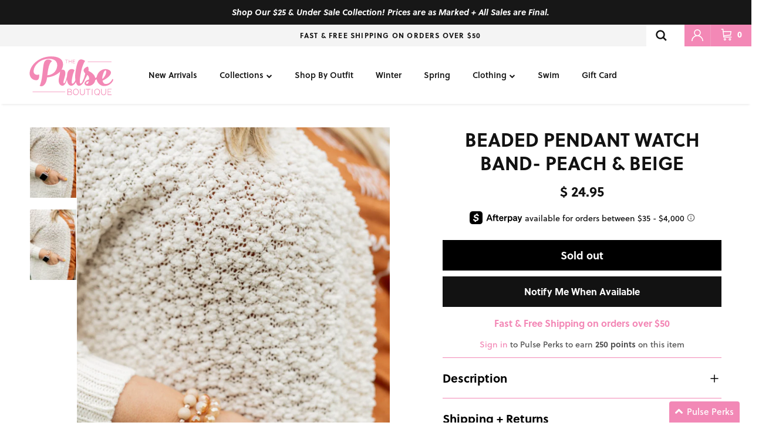

--- FILE ---
content_type: text/css
request_url: https://www.thepulseboutique.com/cdn/shop/t/863/assets/custom.css?v=89579866973763607331767728214
body_size: 18570
content:
h1,h2,h3,h4,h5,h6,button,input,optgroup,select,textarea{font-family:soleil}body *{font-family:soleil!important}.d-flex{display:-webkit-box;display:-ms-flexbox;display:flex}@media (min-width: 768px) and (max-width: 1023px){.hidden-sm{display:none!important}.announcement-bar-shipping .hidden-sm{display:block!important}}@media (min-width: 1200px){.hidden-lg{display:none!important}}@media (max-width: 767px){.hidden-xs{display:none!important}}.product-form .quantity-submit-row .quantity-submit-row__submit,.product-form .quantity-submit-row{margin-top:0}.cart-item .product__action__message{margin:10px 0;padding:0}.product-model-profiles .title{letter-spacing:normal;margin-bottom:0;text-align:left;font-size:20px;font-weight:400;line-height:15px;text-transform:capitalize;border-bottom:5px solid #EFEFEF;padding-bottom:16px}.product-model-profiles .models-info-wrapper{padding:32px 0 0}.models-info-wrapper.top-line{position:relative}.models-info-wrapper.top-line:before{top:0;left:0;right:0;position:absolute}.product-model-profiles .models-info-wrapper .model-info-inner{display:flex}.product-model-profiles .models-info-wrapper .model-info-inner .model-image{text-align:center}.product-model-profiles .models-info-wrapper .model-info-inner .model-image img{max-width:168px;padding-right:24px}.product-model-profiles .models-info-wrapper .model-info-inner .model-info{-ms-flex:0 0 60%;flex:0 0 60%;max-width:60%}.product-model-profiles .models-info-wrapper .model-info-inner .model-info .model-name{margin-bottom:16px;font-size:16px;font-weight:700;line-height:16.8px;text-transform:uppercase}.product-model-profiles .models-info-wrapper .model-info-inner .model-info .description{display:flex}.product-model-profiles .models-info-wrapper .model-info-inner .model-info .description p{color:#525252;font-size:14px;font-style:normal;font-weight:400;line-height:16.8px;margin:0 0 8px}.product-model-profiles .models-info-wrapper .model-info-inner .model-info .description p:last-child{margin:0}.product-model-profiles .models-info-wrapper .model-info-inner .model-info .description .left-block{width:50%}.product-model-profiles .models-info-wrapper .model-info-inner .model-info .description .left-block.no-border{border-right:0}.product-model-profiles .models-info-wrapper .model-info-inner .model-info .description .right-block{width:50%}.product-model-profiles{padding:40px 0}.product-model-profiles .models-info-wrapper .model-info-inner .model-info .description .left-block{border-right:2px solid #EFEFEF;width:47%}.product-model-profiles .models-info-wrapper .model-info-inner .model-info .description .right-block{width:53%}.product-model-profiles .models-info-wrapper .model-info-inner .model-info .description .right-block{padding-left:26px}@media only screen and (min-width: 1024px){.product-model-profiles .models-info-wrapper{display:grid;column-gap:24px;row-gap:40px;grid-template-columns:1fr 1fr 1fr}}@media only screen and (max-width: 1199px){.product-model-profiles .models-info-wrapper .model-info-inner .model-image img{max-width:108px}}@media only screen and (max-width: 1023px){.product-model-profiles .models-info-wrapper .model-info-inner .model-image img{max-width:112px}.product-model-profiles .models-info-wrapper .model-info-inner{padding-bottom:44px;justify-content:space-between}.product-model-profiles .models-info-wrapper .model-info-inner:last-child{padding:0}.product-model-profiles .models-info-wrapper .model-info-inner .model-image{flex:0 0 88px;max-width:88px}.product-model-profiles .models-info-wrapper .model-info-inner .model-info{-ms-flex:0 0 calc(100% - 112px);flex:0 0 calc(100% - 112px);max-width:calc(100% - 112px)}}.tag-overlays-wrap img{position:absolute;top:0;left:0;z-index:0001}.tag-overlays-wrap{display:none}.template-collection .tag-overlays-wrap{display:block}.sec__brush{position:absolute;left:50%;top:60%;width:338px;z-index:-1;-webkit-transform:translate(-50%,-50%);-moz-transform:translate(-50%,-50%);-ms-transform:translate(-50%,-50%);-o-transform:translate(-50%,-50%);transform:translate(-50%,-50%)}.page__header h1 .sec__title,.page__header h2 .sec__title,.section__title{position:relative;z-index:1;display:block}.has-paging .has-paging__title{display:inline-block}.section__title h1,.section__title h2,.page__header h1,.page__header h2,.page__header h4{position:relative;margin:0}.page__header{padding-bottom:46px}.collection-slider .has-paging.has-bg-image .slider-nav__btn{margin:-10px 60px}.collection-slider .has-paging .has-paging__title{margin-bottom:10px;display:inline-block}.collection-slider .has-paging.has-bg-image .slider-nav__btn{margin:-10px 90px}.page__header h1{display:inline-block}.faq-header__content .page__header{display:inline-block;margin:0 0 0 140px}.has-bg-image.hometitle{margin-bottom:50px}.collapsible-header-title{margin-top:40px}@media (max-width: 768px){.collection-slider .has-paging.has-bg-image .slider-nav__btn{margin:-10px 30px}.faq-header__content .page__header{display:block;text-align:center}}@media (max-width: 767px){.feature-text-paired .page__header h1{margin:0}}.product__notification a{color:#f388b6}.product__notification{font-family:soleil;font-size:14px;line-height:1.2;font-weight:500;color:#525252}.perks__block{position:relative;padding:20px 18px;background-color:#b7b7b7}@media only screen and (min-width: 768px){.perks__block{padding:54px 18px}}.perks__block .perks__img{position:absolute;left:0;right:0;bottom:0;top:0;background-repeat:no-repeat;background-position:top center;background-size:cover}@media only screen and (max-width: 767px){.perks__block .perks__img.perks-image-large{display:none}}@media only screen and (min-width: 768px){.perks__block .perks__img.perks-image-mobile{display:none}}.perks__block .wrapper{background-color:#00000080;display:flex;justify-content:center;padding:32px;width:fit-content;position:relative;border-radius:8px;max-width:1260px;margin:auto}@media only screen and (max-width: 346px){.perks__block .wrapper{padding:24px}}@media only screen and (min-width: 768px){.perks__block .wrapper{min-width:584px;padding:40px;border-radius:5px}}.perks__block .wrapper .perks__content{color:#fff;position:relative;text-align:center;z-index:1;flex-grow:1}.perks__block .wrapper .perks__content .pulse__logo{margin-bottom:4px}@media only screen and (min-width: 768px){.perks__block .wrapper .perks__content .pulse__logo{margin-bottom:8px}}.perks__block .wrapper .perks__content .pulse__logo img{max-width:92px}.perks__block .wrapper .perks__content .perks__content__headings{margin-bottom:18px}.perks__block .wrapper .perks__content .perks__content__headings h2{line-height:91px;font-family:Soleil;font-weight:700;font-size:72px;margin:0;color:#fff}.perks__block .wrapper .perks__content .perks__content__headings h4{font-family:Soleil;font-weight:800;font-size:20px;line-height:25px;text-align:center;letter-spacing:.0018em;color:#f388b5}@media only screen and (min-width: 768px){.perks__block .wrapper .perks__content .perks__content__headings h4{font-size:20px;line-height:25px}}.perks__block .wrapper .perks__content .perks__content__headings p{font-size:14px;font-weight:800;line-height:24px;font-family:Soleil}.perks__block .wrapper .perks__content ul{margin-bottom:24px;display:flex;justify-content:center;flex-flow:wrap;column-gap:5%;row-gap:16px}@media only screen and (min-width: 768px){.perks__block .wrapper .perks__content ul{gap:8px;flex-wrap:nowrap}}.perks__block .wrapper .perks__content ul li{font-family:Soleil;font-weight:800;font-size:14px;line-height:18px;color:#fff;flex-basis:44%;max-width:126px;text-transform:uppercase}@media only screen and (min-width: 768px){.perks__block .wrapper .perks__content ul li{flex-basis:25%}}.perks__block .wrapper .perks__content ul li .usp__caption{font-family:Soleil;font-weight:800;font-size:14px;line-height:18px;white-space:nowrap}.perks__block .wrapper .perks__content .btn__group{width:100%;margin:0;display:flex;flex-direction:row;justify-content:center;gap:8px}@media only screen and (min-width: 768px){.perks__block .wrapper .perks__content .btn__group{gap:24px}}.perks__block .wrapper .perks__content .btn__group .btn{min-width:auto;width:fit-content;margin:0;padding:10px 15px;line-height:20px;font-family:Soleil;font-size:14px;text-transform:math-auto;letter-spacing:normal;border-radius:0;border-color:transparent;font-weight:700;border:none}.perks__block .wrapper .perks__content ul li .usp__caption .usp__caption--line-one,.perks__block .wrapper .perks__content ul li .usp__caption .usp__caption--line-two{margin-bottom:0}@media only screen and (max-width: 346px){.perks__block .wrapper .perks__content .btn__group .btn{padding:10px 8px}}.social__bar{padding:15px 0;background:#f388b6;background:-moz-linear-gradient(-45deg,#f388b6 0%,#f2d48a 100%);background:-webkit-linear-gradient(-45deg,#f388b6 0%,#f2d48a 100%);background:linear-gradient(135deg,#f388b6,#f2d48a)}.social__bar ul{display:-webkit-box;display:-ms-flexbox;display:flex;-webkit-box-align:center;-ms-flex-align:center;align-items:center;-webkit-box-pack:center;-ms-flex-pack:center;justify-content:center;color:#fff;font-size:35px}.social__bar ul li{padding:0 25px;line-height:1.4}.social__bar ul li a:hover{color:#fff;opacity:.7}.social__bar ul li a{background:transparent;color:inherit;transition:all .4s ease-in-out}.footer__main{padding-top:55px}@media only screen and (min-width: 1024px){.footer__main .footer__row{display:-webkit-box;display:-ms-flexbox;display:flex;-webkit-box-align:start;-ms-flex-align:start;align-items:flex-start;-webkit-box-pack:center;-ms-flex-pack:center;justify-content:center;margin:0 -15px}}.footer__main .footer__row .footer__column{margin-bottom:47px}.footer__main .footer__row .footer__column h3{font-size:14px;line-height:17px;position:relative;margin:0 0 25px;padding-bottom:31px;letter-spacing:.1em;text-transform:uppercase;font-weight:800}.footer__main .footer__row .footer__column h3:after{width:100px;left:50%;bottom:0;position:absolute;height:5px;content:"";background-color:#efefef;border-radius:5px;-webkit-transform:translateX(-50%);-moz-transform:translateX(-50%);-ms-transform:translateX(-50%);-o-transform:translateX(-50%);transform:translate(-50%)}.footer__main .footer__row .footer__column ul li{font-size:14px;line-height:26px;font-weight:500}@media only screen and (min-width: 1024px){.footer__main .footer__row .footer__column{padding:0 15px}}.footer__main .footer__row .column__newsletter{width:100%}@media only screen and (min-width: 1024px){.footer__main .footer__row .column__link{-webkit-box-flex:0;-ms-flex:0 0 320px;flex:0 0 320px;max-width:320px}}.footer__main .footer__row .newsletter__subscriber{max-width:425px;margin:0 auto}@media only screen and (max-width: 1100px){footer #email_14417259::placeholder{font-size:13px}}@media only screen and (max-width: 1023px){.footer__main .footer__row .newsletter__subscriber{padding-bottom:10px}}.footer__main .footer__row .newsletter__subscriber form{margin:0}.footer__main .footer__row .newsletter__subscriber form .form__group{position:relative;padding-right:118px}.footer__main .footer__row .newsletter__subscriber form input[type=email]{width:100%;padding:12px 15px;font-size:14px;font-weight:700;color:#3b3b3b;border:2px solid #f388b6;border-right:none}.footer__main .footer__row .newsletter__subscriber form input[type=email]::-webkit-input-placeholder{color:#3b3b3b}.footer__main .footer__row .newsletter__subscriber form input[type=email]::-moz-placeholder{color:#3b3b3b;opacity:1}.footer__main .footer__row .newsletter__subscriber form input[type=email]:-ms-input-placeholder{color:#3b3b3b}.footer__main .footer__row .newsletter__subscriber form input[type=email]:-moz-placeholder{color:#3b3b3b;opacity:1}.footer__main .footer__row .newsletter__subscriber form button,.footer__main .footer__row .newsletter__subscriber form input[type=submit]{position:absolute;min-width:118px;padding:0;text-align:center;top:0;font-size:14px;font-weight:800;right:0;line-height:50px}.footer__main .payment__methods{padding-top:18px;position:relative}@media only screen and (min-width: 1024px){.footer__main .payment__methods{padding-top:84px}}@media only screen and (max-width: 1023px){.footer__main .payment__methods:after{width:100px;left:50%;top:-21px;position:absolute;height:5px;content:"";background-color:#efefef;border-radius:5px;-webkit-transform:translateX(-50%);-moz-transform:translateX(-50%);-ms-transform:translateX(-50%);-o-transform:translateX(-50%);transform:translate(-50%)}}.footer__main .payment__methods ul{font-size:0;text-align:center}.footer__main .payment__methods ul li{display:inline-block;font-size:14px;vertical-align:top;padding:2px 2px 13px}.footer__main .payment__methods ul li img{max-width:38px;margin:0;display:block}@media (min-width: 1024px){.hidden-lg{display:none!important}}@media (max-width: 1023px){.payment__methods.hidden-sm{display:none}}.copy__right{background-color:#f4f4f4;padding:8px 0;margin-top:30px}.copy__right p{line-height:26px;font-size:12px;font-weight:500;margin:0}.footer__main a:hover{color:#f388b6}:root{--white: #ffffff;--lightpink: #f388b6;--black: #121212;--darkgrey: #3b3b3b}h1,h2,h3,h4,h5,h6,button,input,optgroup,select,textarea{font-family:soleil;color:var(--black)}body{background:var(--white);font-family:soleil;font-size:12px;line-height:1.4;font-weight:500;color:var(--black)}.text-right{text-align:right}.text-left{text-align:left}.account-header-banner .banner__block{position:relative}.account-header-banner .banner__block .banner__img{position:absolute;left:0;right:0;bottom:0;top:0;background-repeat:no-repeat;background-position:top center;background-size:cover}.account-header-banner .banner__block .wrapper{padding:50px 30px 110px;position:relative}.account-header-banner .banner__block .banner__content{color:var(--white);position:relative;z-index:1}.account-header-banner .banner__block .banner__content .pulse__logo img{max-width:92px}.account-header-banner .banner__block .banner__content h2{font-size:62px;line-height:70px;font-weight:800;margin:0;text-transform:uppercase;color:var(--white)}.account-header-banner .banner__block .banner__content h4{font-size:28px;font-weight:800;line-height:25px;margin:3px 0 25px;letter-spacing:2.8px;text-transform:uppercase;color:var(--white)}.account-header-banner .banner__block .loyalty__points{background:var(--lightpink);z-index:1;position:absolute;color:var(--white);bottom:0;padding:15px;font-size:16px;font-weight:800;border-radius:5px 5px 0 0}.account-header-banner .banner__block .loyalty__points .customer-name{text-transform:uppercase;letter-spacing:2px;margin-right:20px;font-size:18px}.account-header-banner .banner__block .logout__button{position:absolute;right:60px;bottom:0;display:none;background:var(--darkgrey);font-size:14px;text-transform:uppercase;font-weight:800;border-radius:5px 5px 0 0}.account-header-banner .banner__block .logout__button a{display:flex;padding:12px 15px;align-items:center;color:var(--white)}.account-header-banner .banner__block .logout__button a svg{margin-right:10px}.account-loyality{background:#f4f5f6;display:block;padding-bottom:30px;width:100%}.account-loyality .page__header{padding-top:80px;padding-bottom:50px}.account-loyality .page__header h1{z-index:1;font-size:24px;line-height:31px;font-weight:800;margin:0;position:relative;text-transform:uppercase;letter-spacing:.1em}.account-loyality .page__header .section__title--pre-title{display:block;text-align:center;font-family:Soleil;font-size:16px;line-height:16px;letter-spacing:1.6px;color:var(--black);text-transform:uppercase;font-weight:400}.account-loyality .page__header .sec__title{font-size:42px;line-height:53px;letter-spacing:4.2px}.account-loyality .page__header .sec__brush{position:absolute;left:50%;top:50%;width:150%;opacity:.2}.account-loyality .page__header .sec__brush svg{width:100%;display:block}.account-loyality .page__header .sec__brush svg path{fill:#d1d1d1}.account-loyality .lion-rewards-list{margin-bottom:10px}.lion-tier-box,.lion-reward-item__content,.lion-rule-item--style-1 .lion-rule-item__content{font-family:soleil,sans-serif;font-style:normal;border:0;box-shadow:0 4px 15px -1px #0000001a,0 2px 4px -1px #0000000f;border-radius:10px;padding:16px}.account-loyality .lion-rewards-list .lion-reward-item__title{position:relative;font-size:18px;font-weight:800;margin-bottom:12px;padding-bottom:15px}.account-loyality .lion-rewards-list .lion-reward-item__title:after{height:5px;background-color:#efefef;border-radius:5px;content:"";bottom:0;left:0;right:0;position:absolute}.lion-tier-box .lion-rule-item-points,.lion-tier-box .lion-reward-item__percent-off,.lion-reward-item__content .lion-rule-item-points,.lion-reward-item__content .lion-reward-item__percent-off,.lion-rule-item--style-1 .lion-rule-item__content .lion-rule-item-points,.lion-rule-item--style-1 .lion-rule-item__content .lion-reward-item__percent-off{padding-bottom:12px}.account-loyality .lion-rewards-list .lion-reward-item__more-info-url{margin:15px 5px 0;text-decoration:none}.account-loyality .lion-rewards-list .lion-reward-item__more-info-url a{text-decoration:none;color:var(--lightpink)}.lion-tier-box .lion-action-button.lion-rule-item__button.lion-reward-item__redeem-button--disabled,.lion-tier-box .lion-action-button.lion-reward-item__redeem-button.lion-reward-item__redeem-button--disabled,.lion-reward-item__content .lion-action-button.lion-rule-item__button.lion-reward-item__redeem-button--disabled,.lion-reward-item__content .lion-action-button.lion-reward-item__redeem-button.lion-reward-item__redeem-button--disabled,.lion-rule-item--style-1 .lion-rule-item__content .lion-action-button.lion-rule-item__button.lion-reward-item__redeem-button--disabled,.lion-rule-item--style-1 .lion-rule-item__content .lion-action-button.lion-reward-item__redeem-button.lion-reward-item__redeem-button--disabled{background-color:#bfbfbf}.lion-tier-box .lion-action-button.lion-rule-item__button,.lion-tier-box .lion-action-button.lion-reward-item__redeem-button,.lion-reward-item__content .lion-action-button.lion-rule-item__button,.lion-reward-item__content .lion-action-button.lion-reward-item__redeem-button,.lion-rule-item--style-1 .lion-rule-item__content .lion-action-button.lion-rule-item__button,.lion-rule-item--style-1 .lion-rule-item__content .lion-action-button.lion-reward-item__redeem-button{padding:0;line-height:45px;height:45px;font-size:14px;width:100%;text-align:center;border-radius:0;font-weight:800}.lion-tier-box .lion-action-button.lion-rule-item__button .lion-reward-item__fill,.lion-tier-box .lion-action-button.lion-reward-item__redeem-button .lion-reward-item__fill,.lion-reward-item__content .lion-action-button.lion-rule-item__button .lion-reward-item__fill,.lion-reward-item__content .lion-action-button.lion-reward-item__redeem-button .lion-reward-item__fill,.lion-rule-item--style-1 .lion-rule-item__content .lion-action-button.lion-rule-item__button .lion-reward-item__fill,.lion-rule-item--style-1 .lion-rule-item__content .lion-action-button.lion-reward-item__redeem-button .lion-reward-item__fill{background-color:var(--lightpink)}.account-loyality .lion-rules-list__heading,.loyalty-tier-section .lion-rules-list__heading{font-family:soleil,sans-serif;font-style:normal;font-size:21px!important;text-align:center;margin-bottom:15px!important;padding-bottom:0!important;padding-bottom:15px;margin-bottom:15px;font-size:18px;font-weight:800;line-height:29px;text-transform:uppercase;letter-spacing:.1em;position:relative}.account-loyality .lion-rules-list{margin-bottom:24px}.account-loyality .lion-rules-list .lion-rule-item{width:25%}.lion-rule-item__icon.lion-icon.lion-icon__rule.lion-icon__rule--purchase{background:url(/cdn/shop/files/LL_purchase.png?v=1612140247) center / contain no-repeat}.lion-rule-item__icon.lion-icon.lion-icon__rule.lion-icon__rule--referral{background:url(/cdn/shop/files/LL_Refer-a-friend.png) center / contain no-repeat}.lion-rule-item__icon.lion-icon.lion-icon__rule.lion-icon__rule--birthday{background:url(/cdn/shop/files/LL_happy-birthday.png?v=1612140247) center / contain no-repeat}.lion-rule-item__icon.lion-icon.lion-icon__rule.lion-icon__rule--instagram-follow{background:url(/cdn/shop/files/LL_instagram.png?v=1612140247) center / contain no-repeat}.lion-rule-item__icon.lion-icon.lion-icon__rule.lion-icon__rule--custom{background:url(/cdn/shop/files/LL_vip.png?v=1612140722) center / contain no-repeat}.lion-tier-box .lion-rule-item__title,.lion-reward-item__content .lion-rule-item__title,.lion-rule-item--style-1 .lion-rule-item__content .lion-rule-item__title{font-size:16px;font-weight:800;padding:12px 0;text-align:center}.lion-tier-box .lion-instagram-follow__link,.lion-reward-item__content .lion-instagram-follow__link,.lion-rule-item--style-1 .lion-rule-item__content .lion-instagram-follow__link{width:100%}.lion-rule-item--style-1.lion-rule-item--actionable:hover .lion-rule-item__content{border:0;box-shadow:0 4px 30px -1px #352c2c1a,0 2px 4px -1px #0000000f}.lion-action-button:hover,#loyaltylion .lion-action-button:hover{background-color:#ee5a9a}.lion-action-button.lion-rule-item__button,.lion-action-button,#loyaltylion .lion-action-button{background:var(--lightpink)}.loyalty-tier-section{background:#f4f5f6;padding:30px 0}.loyalty-tier-section .lion-tier-box{background:var(--white)}.loyalty-tier-section .lion-tier-box .lion-tier-box__title{font-size:20px;text-transform:uppercase;font-weight:800;margin-bottom:5px}.loyalty-tier-section .lion-tier-box .lion-tier-box__sub-title{position:relative;font-size:16px;padding-bottom:15px}.loyalty-tier-section .lion-tier-box .lion-tier-box__sub-title:after{height:5px;background-color:#efefef;border-radius:5px;content:"";bottom:0;left:0;right:0;position:absolute}.loyalty-tier-section .lion-tier-box .lion-tier-box__purchase-rule{padding:0}.loyalty-tier-section .lion-tier-box .lion-tier-box__purchase-rule .lion-tier-box__purchase-rule-points{font-size:16px}.loyalty-tier-section .lion-tier-box.lion-tier-box--0 .lion-tier-box__footer--current,.loyalty-tier-section .lion-tier-box.lion-tier-box--1 .lion-tier-box__footer--current{background:#f0f0f0;font-family:soleil;color:#7e7e7e;padding:15px}.loyalty-tier-section .lion-tier-box .lion-tier-box__footer--current{background:var(--lightpink);font-family:soleil;color:var(--white);padding:12px}.lion-tier-box__footer--current{background-color:#bfbfbf;color:#000}.loyalty-tier-section .lion-tier-box .lion-tier-box__footer--current .lion-tier-box__you-are-here{text-transform:uppercase;font-size:14px;font-weight:800;font-family:soleil}.lion-tier-box .lion-progress-bar__container{background:var(--lightpink);height:4px}.user-order-section{display:-webkit-box;display:-ms-flexbox;display:flex;flex-wrap:wrap;-ms-flex-wrap:wrap}.user-order-section .user__section{width:100%;margin-bottom:40px}.user-order-section .order__section{width:100%}.user__section .section-heading.header-button-wrapper{display:flex;align-items:center;justify-content:space-between}.user__section .section-heading,.order__section .section-heading{padding-bottom:15px;margin-bottom:15px;font-size:18px;font-weight:800;line-height:29px;text-transform:uppercase;letter-spacing:.1em;position:relative}.user__section .section-heading:after,.order__section .section-heading:after{height:5px;background-color:#efefef;border-radius:5px;content:"";bottom:0;left:0;right:0;position:absolute}.user__section .user__address h3{font-size:14px;text-transform:uppercase;line-height:21px;font-weight:700;margin-bottom:15px;position:relative;letter-spacing:.1em;padding-bottom:6px}.user__section .user__address p{margin-bottom:7px}.user__address customer-addresses .default-address-tables{margin-bottom:35px}.default-address-tables .customer_address .view_address.lightly-spaced-row{margin-bottom:7px;font-size:14px}.default-address-tables .customer_address .address-actions{margin-bottom:7px}.default-address-tables .customer_address .address-actions a{display:inline-block;vertical-align:middle;font-weight:700;font-size:14px;-webkit-transition:all .4s ease-in-out;-moz-transition:all .4s ease-in-out;transition:all .4s ease-in-out}.default-address-tables .customer_address .address-actions a:hover{color:#f388b6}.default-address-tables .customer_address .address-actions span{padding:0 8px;display:inline-block;vertical-align:middle;font-weight:700}.default-address-tables .customer_address .address-actions .address-edit-toggle,.default-address-tables .small-form.edit_address{margin:0}.default-address-tables .small-form.edit_address .input-row label{display:block;font-weight:500;padding-bottom:9px;margin-bottom:0;text-transform:capitalize;font-size:14px}.default-address-tables .small-form.edit_address .input-row{margin-bottom:12px}.default-address-tables .small-form.edit_address .input-row input{padding:10px 15px;border:1px solid #DBDBDB;border-radius:0;font-size:14px;font-weight:500;font-family:inherit;line-height:1.6}.default-address-tables .small-form.edit_address .input-row .lightly-styled-select{border-radius:0}.default-address-tables .small-form.edit_address .input-row .lightly-styled-select select{font-size:14px!important;font-weight:500!important;font-family:inherit}.account-form .note a{display:block;padding-bottom:15px;margin:0!important;color:#f388b6;font-weight:800;font-size:14px}.default-address-tables .small-form.edit_address .input-row:has(.checkbox-label){margin-bottom:0;padding-bottom:15px}.default-address-tables .small-form.edit_address .input-row .checkbox-label{padding-bottom:0}.default-address-tables .edit_address .lightly-spaced-row-above:has(.note){display:block;margin-top:0}.default-address-tables .edit_address .lightly-spaced-row-above>p{margin-bottom:0!important}.default-address-tables .edit_address .lightly-spaced-row-above .note{margin:0}.user__section .user__address .cust-return-btn-wrapper .btn.cust-return-btn{background:rgb(var(--btn-bg-hover-color));border-color:rgb(var(--btn-border-hover-color))}.user__section .user__address .user__action .btn,.user__section .user__address .cust-return-btn-wrapper .btn{min-width:220px;font-size:16px;font-family:inherit;letter-spacing:normal;text-transform:initial;font-weight:900;border:none;display:inline-block;color:#fff;text-align:center;cursor:pointer;-webkit-transition:all .4s ease-in-out;-moz-transition:all .4s ease-in-out;transition:all .4s ease-in-out;border-radius:0;padding:0 17px;line-height:46px}.user__address .cust-return-btn-wrapper{padding-top:28px;margin-top:26px;position:relative}.user__address .cust-return-btn-wrapper:before{height:5px;background-color:#efefef;border-radius:5px;content:"";top:0;left:0;right:0;position:absolute}.order__body .order__labels{position:relative;padding-bottom:6px}.order__body .order__labels .list__none{display:flex}.order__body .order__labels .flex__first{-webkit-box-flex:0;-ms-flex:0 0 300px;flex:0 0 300px;max-width:300px}.order__body .order__labels ul li{padding:0 3px;font-size:14px;font-weight:500;letter-spacing:.1em;text-transform:uppercase;line-height:21px;-webkit-box-flex:1;-ms-flex:1;flex:1}.order__body .order__labels:after{height:1px;background-color:#efefef;border-radius:5px;content:"";bottom:0;left:0;right:0;position:absolute}.order__body .order__row{padding:16px 0;position:relative}.order__body .order__row:after{height:1px;background-color:#efefef;border-radius:5px;content:"";bottom:0;left:0;right:0;position:absolute}.order__body .order__row .order__flex{display:flex}.order__body .order__row .order__flex .order__image{-webkit-box-flex:0;-ms-flex:0 0 100px;flex:0 0 100px;max-width:100px;padding-right:20px}.order__body .order__row .order__flex .order__info{-webkit-box-flex:1;-ms-flex:1;flex:1;max-width:none}.order__body .order__row .order__flex .order__info .list__none{display:-webkit-box;display:-ms-flexbox;display:flex;-ms-flex-wrap:wrap;flex-wrap:wrap}.order__body .order__row .order__flex .order__info ul li{font-size:14px;font-weight:500;line-height:19px;padding-bottom:12px}.order__row .order__flex .order__info ul li.flex__info h3{margin-bottom:12px;font-size:12px;line-height:17px;text-align:left;font-weight:500}.order__body .order__row .order__flex .order__info ul li:first-child{padding-left:0}.order__body .order__row .order__flex .order__info .flex__order a,.order__body .order__row .order__flex .order__info .flex__order a:hover{color:#f388b6}.order__body .order__row .order__flex .order__info .flex__info h3{margin-bottom:8px;font-size:14px;line-height:17px;text-align:left;font-weight:500}.order__body .orders__toggle{text-align:center;font-size:16px;font-weight:700;margin-top:8px;color:#f388b6!important;height:64px;line-height:64px;cursor:pointer}.order__body .order__row.order__row--hidden{display:none}.order__row .order__flex .order__info ul li .sub__head{font-size:14px;font-weight:700;letter-spacing:.1em;display:block;padding-bottom:5px;min-width:85px;text-transform:uppercase}.page__header{padding-bottom:50px}.section__title h1,.section__title h2,.page__header h1,.page__header h2{font-size:24px;line-height:31px;font-weight:800;margin:0;position:relative;text-transform:uppercase;letter-spacing:.1em}.section__title h1 .sec__title,.section__title h2 .sec__title,.page__header h1 .sec__title,.page__header h2 .sec__title{position:relative;z-index:1;margin:0;letter-spacing:normal}.section__title h1 .sec__brush,.section__title h2 .sec__brush,.page__header h1 .sec__brush,.page__header h2 .sec__brush{position:absolute;left:50%;top:50%;width:338px;z-index:-1;-webkit-transform:translate(-50%,-50%);-moz-transform:translate(-50%,-50%);-ms-transform:translate(-50%,-50%);-o-transform:translate(-50%,-50%);transform:translate(-50%,-50%)}.section__title h1 .sec__brush svg,.section__title h2 .sec__brush svg,.page__header h1 .sec__brush svg,.page__header h2 .sec__brush svg{width:100%;display:block}.banner__block .container{position:relative}[data-lion-rewards-list],[data-lion-rules-list]{margin:0 -20px}[data-lion-tier-overview]{margin:0 -10px}[data-lion-history-table]{overflow-y:auto;height:214px}.lion-claimed-reward-item,.lion-claimed-reward-item:first-child{font-size:1rem;border:none;background:none}.lion-claimed-reward-item__view-reward-button.lion-action-button.lion-action-button--fixed-width{font-size:14px;font-weight:800;border-radius:0}.lion-claimed-reward-item:last-child{border-bottom:none}.lion-claimed-rewards-list{background-color:#fff;border-radius:10px;box-shadow:0 4px 15px -1px #0000001a,0 2px 4px -1px #0000000f}.lion-claimed-reward-item__title{font-size:1.5em}.lion-claimed-reward-item__left{padding-right:10px}@media only screen and (min-width: 1200px){.order__body .order__labels ul li{padding:0 15px;font-weight:700}.order__body .order__row .order__flex .order__info ul li{padding:0 15px}}@media only screen and (min-width: 1024px){.order__body .order__row .order__flex .order__info ul li.flex__info{-webkit-box-flex:0;-ms-flex:0 0 200px;flex:0 0 200px;max-width:200px}.order__body .order__row .order__flex .order__info ul li{padding:0 3px;-webkit-box-flex:1;-ms-flex:1;flex:1;text-align:center;font-weight:700}.order__body .order__row .order__flex .order__info .flex__info h3{font-weight:700}}@media only screen and (min-width: 768px){.account-header-banner .banner__block .wrapper{padding:80px 0}.account-header-banner .banner__block .banner__content h2{font-size:72px;line-height:70px}.account-header-banner .banner__block .logout__button{display:block}.account-loyality .page__header h1{font-size:28px;line-height:36px}.account-loyality .lion-rules-list__heading{margin-bottom:28px;padding-bottom:26px}.user-order-section .user__section{-webkit-box-flex:0;-ms-flex:0 0 347px;flex:0 0 347px;max-width:347px}.user-order-section .order__section{-webkit-box-flex:1;-ms-flex:1;flex:1;padding-left:20px;width:auto}.user__section .section-heading,.order__section .section-heading{margin-bottom:28px;padding-bottom:26px}.order__body .order__row .order__flex .order__info .flex__info .sub__head.mobile-only{display:none!important}.user__section .section-heading .logout__button{display:none}.section__title h1,.section__title h2,.page__header h1,.page__header h2{font-size:28px;line-height:36px}.account__orders .user__section{-webkit-box-flex:0;-ms-flex:0 0 220px;flex:0 0 220px;max-width:220px}.account__orders .orders__section{-webkit-box-flex:1;-ms-flex:1;flex:1;padding-left:20px;width:auto}}@media only screen and (max-width:1449px){.account-header-banner .banner__block .logout__button{right:50px}}@media only screen and (max-width: 1023px){.order__row .order__flex .order__info ul .flex__info,.order__row .order__flex .order__info ul li{width:100%}.order__body .order__labels .list__none .desktop-only{display:none}.sub__head.mobile-only{display:block!important}}@media only screen and (max-width:999px){.account-header-banner .banner__block .logout__button{right:30px}}@media only screen and (max-width: 767px){.account-loyality .page__header{padding:40px 0 20px}.account-loyality .page__header .sec__title{font-size:32px}.account-header-banner .banner__block .loyalty__points{width:calc(100% - 30px);text-align:center}.account-header-banner .banner__block .loyalty__points .customer-name{margin-right:0;display:block}.lion-reward-item{width:100%}.lion-tier-box .lion-rule-item__title,.lion-reward-item__content .lion-rule-item__title,.lion-rule-item--style-1 .lion-rule-item__content .lion-rule-item__title{max-width:200px;text-align:center}.lion-claimed-reward-item__title{font-size:1.2rem}.account-loyality .page__header .sec__brush{width:100%}.logout__button{background:#3b3b3b;color:#fff;font-size:14px;text-transform:uppercase;font-weight:800;padding:8px 10px}}.account__orders{display:-webkit-box;display:-ms-flexbox;display:flex;-ms-flex-wrap:wrap;flex-wrap:wrap}.account__orders .user__section{width:100%;margin-bottom:40px}.account__orders .orders__section{width:100%}.account__orders .user__section .user__details h3{padding-bottom:7px;margin:0;font-size:18px;font-weight:800;line-height:29px;text-transform:uppercase;letter-spacing:.1em;position:relative}.account__orders .orders__section .section-heading{padding-bottom:15px;margin-bottom:18px;font-size:18px;font-weight:800;line-height:29px;text-transform:uppercase;letter-spacing:.1em;position:relative}.account__orders .orders__section .section-heading:after{height:5px;background-color:#efefef;border-radius:5px;content:"";bottom:0;left:0;right:0;position:absolute}.account__orders .orders__section .order__body .order__labels .list__none li{padding:0 3px;font-size:12px;font-weight:500;line-height:21px;-webkit-box-flex:1;-ms-flex:1;flex:1;letter-spacing:normal}.account__orders .orders__section .order__body .order__labels ul li.flex__first{-webkit-box-flex:0;-ms-flex:0 0 300px;flex:0 0 300px;max-width:300px}.account__orders .orders__section .order__body .order__row .order__flex .order__info ul li.flex__info h3{margin-bottom:12px;font-size:12px;line-height:17px;text-align:left;font-weight:500}.account__orders .orders__section .order__body .order__row .order__flex .order__info ul li{font-size:12px;line-height:17px;font-weight:500}.account__orders .orders__section .order__body .order__row .order__flex .order__info ul li.flex__total{font-weight:700;font-size:14px}.account__orders .orders__section .order__body .order__row .order__flex .order__info ul li:last-child{padding-right:0}.account__orders .user__details p{margin-bottom:6px;font-size:12px;line-height:21px}.account__orders .user__details .order_section_title{text-transform:uppercase;margin-top:15px;color:#f388b6;font-size:12px;line-height:1.4;font-weight:700;margin-bottom:0}.account__orders .orders__section .order__body .order__row .order__flex .order__info ul li.flex__info p{margin-bottom:0}.user__section .user__details .hover__link,.hover__link:hover{color:#f388b6;position:relative;display:inline-block;padding:0}.user__section .user__details .hover__link:hover:after{width:100%}.user__section .user__details .hover__link:after{background-color:#f388b6;content:"";height:1px;bottom:-2px;position:absolute;left:0;width:0;-webkit-transition:all .4s ease-in-out;-moz-transition:all .4s ease-in-out;-ms-transition:all .4s ease-in-out;-o-transition:all .4s ease-in-out;transition:all .4s ease-in-out}@media only screen and (min-width: 1200px){.account__orders .orders__section .order__body .order__row .order__flex .order__info ul li{padding:0 15px}}@media screen and (min-width:1024px){.account__orders .orders__section .order__body .order__row .order__flex .order__info ul li.flex__total{text-align:right}}.account__addresses,.addresses__section-wrapper{display:-webkit-box;display:-ms-flexbox;display:flex;-ms-flex-wrap:wrap;flex-wrap:wrap}.account__addresses h2{padding-bottom:15px;margin-bottom:18px;font-size:18px;font-weight:800;line-height:29px;text-transform:uppercase;letter-spacing:.1em;position:relative}.account__addresses h2:after{height:5px;background-color:#efefef;border-radius:5px;content:"";bottom:0;left:0;right:0;position:absolute}.user__section{width:100%;margin-bottom:40px}@media only screen and (min-width: 768px){.user__section{-webkit-box-flex:0;-ms-flex:0 0 220px;flex:0 0 220px;max-width:220px}}.addresses__section{width:100%}@media only screen and (min-width: 768px){.addresses__section{-webkit-box-flex:1;-ms-flex:1;flex:1;padding-left:20px;width:auto}}.user__details h3{padding-bottom:7px;margin:0;font-size:18px;font-weight:800;line-height:29px;text-transform:uppercase;letter-spacing:.1em;position:relative}.user__details p{margin-bottom:6px;font-size:12px;line-height:21px}.user__details p a{color:#f388b6}.add__address{width:100%;margin-bottom:15px}@media only screen and (min-width: 1024px){.add__address{-webkit-box-flex:1;-ms-flex:1;flex:1;padding-left:30px;order:2;width:auto}}.add__address .add__new-toggle{line-height:18px;font-size:12px;font-weight:500;margin-bottom:20px}.add__address .add__new-toggle a{color:#f388b6;display:inline-block;padding-bottom:3px;position:relative}.add__address .add__new-toggle a:after{background-color:#f388b6;content:"";height:1px;bottom:-1px;position:absolute;left:0;width:100%;-webkit-transition:all .4s ease-in-out;-moz-transition:all .4s ease-in-out;-ms-transition:all .4s ease-in-out;-o-transition:all .4s ease-in-out;transition:all .4s ease-in-out}.add__address .add__new-toggle a:hover:after{width:0}.addresses__list{width:100%}@media only screen and (min-width: 1024px){.addresses__list{-webkit-box-flex:0;-ms-flex:0 0 32%;flex:0 0 32%;max-width:32%;width:auto}}.addresses__list ul li{padding-bottom:35px;margin-bottom:27px;position:relative;line-height:21px;font-size:14px;font-weight:500}.addresses__list ul li:after{height:5px;background-color:#efefef;border-radius:5px;content:"";bottom:0;left:0;right:0;position:absolute}.addresses__list ul li:last-child:after{display:none!important}.addresses__list ul li h4{letter-spacing:.2em;text-transform:uppercase;font-weight:500;line-height:19px;font-size:12px;margin-bottom:19px}.addresses__list ul li h5{margin-bottom:13px;font-size:14px;font-weight:500}.addresses__list ul li .user__location{padding-left:23px;position:relative}.addresses__list ul li .user__location p{margin-bottom:21px}.addresses__list ul li .user__location p:last-child{margin-bottom:5px}.addresses__list ul li .user__location:before{content:"\f041";position:absolute;left:0;font-size:16px;top:2px;font-family:FontAwesome}.addresses__list ul li p.user__address{color:#f388b6;font-size:11px;line-height:18px;padding-left:23px}.addresses__list ul li p.user__address a,.addresses__list ul li p.user__address span{display:inline-block;vertical-align:middle;font-weight:700}.addresses__list ul li p.user__address span{padding:0 6px}.addresses__list ul li p.user__address a:hover{color:#121212}.addresses__list ul li .edit_address{padding-top:15px;margin-top:0;width:100%}.customer_address h4{font-size:14px;font-weight:800;line-height:22px;margin-bottom:20px;text-transform:uppercase;letter-spacing:.1em}.customer_address table{width:100%}.customer_address table td.value{padding:0 0 12px}.customer_address table td.value label{display:block;font-weight:500;padding-bottom:9px}.customer_address table td.value input,.customer_address table td.value select,.customer_address table td.value textarea{width:100%;padding:10px 15px;border:1px solid #DBDBDB;font-weight:500}.customer_address .checkbox__value{padding-bottom:15px}.customer_address .style_checkbox label{display:inline-block;padding-left:22px;position:relative;cursor:pointer}.customer_address .style_checkbox label:before,.customer_address .style_checkbox label:after{position:absolute;left:0;top:1px;width:15px;height:15px}.customer_address .style_checkbox label:before{border:1px solid #DBDBDB;border-radius:3px;content:""}.customer_address .style_checkbox label:after{font-family:FontAwesome;line-height:15px;text-align:center;font-size:11px;color:#fff}.customer_address .style_checkbox input[type=checkbox]{display:none}.customer_address .style_checkbox input[type=checkbox]:checked+label:before{background-color:#f388b6;border-color:#f388b6}.customer_address .style_checkbox input[type=checkbox]:checked+label:after{content:"\f00c"}.customer_address .action_bottom .note{display:block;padding-bottom:15px}.customer_address .action_bottom .note a{color:#f388b6;font-weight:800}.customer_address .action_bottom .note a:hover{color:#121212}.add__address+button{color:#f388b6;display:inline-block;padding-bottom:3px;position:relative}.add__address .js-add-address{color:#f388b6;display:inline-block;padding-bottom:3px;position:relative;line-height:18px;font-size:12px;font-weight:500;margin-bottom:20px}.add__address .js-add-address:after{background-color:#f388b6;content:"";height:1px;bottom:-1px;position:absolute;left:0;width:100%;-webkit-transition:all .4s ease-in-out;-moz-transition:all .4s ease-in-out;-ms-transition:all .4s ease-in-out;-o-transition:all .4s ease-in-out;transition:all .4s ease-in-out}.add__address .js-add-address:hover:after{width:0}.add__address #add_address{width:100%;margin:0}.account-form label{display:block;font-weight:500;padding-bottom:9px;font-size:12px;margin:0}.account-form .input-row input,.account-form .input-row select{border-radius:0}.addresses__list .address-actions{color:#f388b6;font-size:11px;line-height:18px;padding-left:23px}.addresses__list .address-actions a{display:inline-block;vertical-align:middle;font-weight:700}.addresses__list .address-actions{color:#f388b6;font-size:11px;line-height:18px;padding-left:23px;margin:0}.addresses__list .address-actions a{display:inline-block;vertical-align:middle;font-weight:700;margin:0;color:#f388b6}.addresses__list .address-actions a:hover{color:var(--black)}.addresses__list .address-actions span{padding:0 6px}.addresses__list .edit_address .input-row label{display:block;font-weight:500;padding-bottom:9px;margin-bottom:0;text-transform:capitalize;font-size:14px}.addresses__list .edit_address .input-row{margin-bottom:12px}.addresses__list .edit_address .input-row input{padding:10px 15px;border:1px solid #DBDBDB;border-radius:0;font-size:14px;font-weight:500;font-family:inherit;line-height:1.6}.addresses__list .edit_address .input-row .lightly-styled-select{border-radius:0}.addresses__list .edit_address .input-row .lightly-styled-select select{font-size:14px!important;font-weight:500!important;font-family:inherit}.addresses__list ul li .edit_address .btn{font-size:16px;font-weight:700;line-height:40px;padding:0 17px;border:none;display:inline-block;min-width:150px;text-align:center;cursor:pointer;-webkit-transition:all .4s ease-in-out;-moz-transition:all .4s ease-in-out;transition:all .4s ease-in-out;font-family:inherit;letter-spacing:normal;text-transform:capitalize;border-radius:0}.add__address .customer_address .input-row label{display:block;font-weight:500;padding-bottom:9px;margin-bottom:0;text-transform:capitalize;font-size:12px}.add__address .customer_address .input-row{margin-bottom:12px}.add__address .customer_address .input-row input{padding:10px 15px;border:1px solid #DBDBDB;border-radius:0;font-size:12px;font-weight:500;font-family:inherit;line-height:1.6}.add__address .customer_address .input-row .lightly-styled-select{border-radius:0}.add__address .customer_address .input-row .lightly-styled-select select{font-size:12px!important;font-weight:500!important;font-family:inherit}.add__address .customer_address .btn{font-size:16px;font-weight:700;line-height:40px;padding:0 17px;border:none;display:inline-block;min-width:150px;text-align:center;cursor:pointer;-webkit-transition:all .4s ease-in-out;-moz-transition:all .4s ease-in-out;transition:all .4s ease-in-out;font-family:inherit;letter-spacing:normal;text-transform:capitalize;border-radius:0}.add__address .customer_address .input-row:has(.checkbox-label),.edit_address .input-row:has(.checkbox-label){margin-bottom:0;padding-bottom:15px}.add__address .customer_address .input-row .checkbox-label,.edit_address .input-row .checkbox-label{padding-bottom:0}.add__address .customer_address .lightly-spaced-row-above,.edit_address .lightly-spaced-row-above,.add__address .customer_address .lightly-spaced-row-above p,.edit_address .lightly-spaced-row-above p{margin:0}.add__address .customer_address .lightly-spaced-row-above .note,.edit_address .lightly-spaced-row-above .note{display:block;padding-bottom:15px;margin:0!important}.add__address .customer_address .lightly-spaced-row-above .note a,.edit_address .lightly-spaced-row-above .note a{padding:0;color:#f388b6;font-weight:800;font-size:12px}.template-suffix-gift_card .product-title{font-size:50px;letter-spacing:.1em;text-transform:uppercase;font-weight:800;margin:0 0 8px;line-height:67px}.template-suffix-gift_card .product-info .media-gallery-size-large{width:50%}.template-suffix-gift_card .product-info .media-gallery-size-large+.product-column-right{width:50%}.template-suffix-gift_card .product-form.sticky-content-container{text-align:center}.product__gift-card .gift__head h6{font-size:16px;letter-spacing:.1em;text-transform:uppercase;font-weight:800;line-height:21px;color:#12121278;margin:0}.product__gift-card .gift__head img{width:150px;display:block;margin:0 auto 30px}.template-suffix-gift_card .option-selector .label{display:none}.product__gift-card .gift__head:after{background-color:#efefef;border-radius:5px;height:5px;width:100px;content:"";margin:18px auto;display:block}.product__gift-card .gift__head{position:relative;padding-bottom:23px}.template-suffix-gift_card .section-main-product{padding-bottom:63px;margin:0}.template-suffix-gift_card .buy-buttons-row{margin-bottom:0}.template-suffix-gift_card .option-selector__btns .opt-label{min-width:37px;padding:0 5px;border:1px solid #121212;cursor:pointer;display:block;text-transform:uppercase;font-weight:700;height:48px;line-height:45px;font-size:19px;border-color:#909090;color:#121212;flex:1;border-radius:0;margin:0 10px 0 0}.template-suffix-gift_card .product-form .input-row{margin:0}.pre-add-to-cart{width:100%;background-color:#f388b6;border:none;display:inline-block;color:#fff;line-height:48px;font-size:22px;text-transform:inherit;letter-spacing:normal;border-radius:0;margin-bottom:5px}.template-suffix-gift_card .quantity-submit-row__submit.input-row{margin-bottom:5px}.template-suffix-gift_card .product-info .product-column-right{margin-inline-start:0;padding-left:30px}.template-suffix-gift_card .option-selector__btns .opt-label:hover{background-color:#f388b6;color:#fff;border-color:#f388b6}.template-suffix-gift_card .option-selector__btns .opt-btn:checked+.opt-label{background-color:#f388b6;color:#fff;border-color:#f388b6;border:0;box-shadow:none}.template-suffix-gift_card .media-gallery{padding-right:60px}.giftcard__step{margin-top:50px}.giftcard__step ul{list-style:none;-ms-flex-wrap:wrap;flex-wrap:wrap;display:flex}.giftcard__step ul li .step__box{position:relative;height:100%}.giftcard__step ul li .step__box .step__icon{width:110px;position:absolute;left:-35px;top:50%;transform:translateY(-50%)}.giftcard__step ul li .step__box .step__icon img{display:block;max-width:123px}.giftcard__step ul li .step__box h4{font-size:14px;font-weight:700;line-height:19px;text-transform:uppercase;margin:0;letter-spacing:.1em}.giftcard__step ul li .step__box p{font-size:12px;font-weight:300;line-height:16px;letter-spacing:.1em;margin:0}#gift-card .header{-webkit-box-shadow:0 4px 4px -3px rgba(0,0,0,.1);-moz-box-shadow:0 4px 4px -3px rgba(0,0,0,.1);box-shadow:0 4px 4px -3px #0000001a}@media only screen and (min-width: 1024px){.giftcard__step ul{background-color:#f4f4f4;margin-left:35px}.giftcard__step ul li{-ms-flex:1;flex:1;padding:15px 0}.giftcard__step ul li .step__box{padding-right:35px;padding-left:105px}.giftcard__step ul li .step__box .step__icon{width:123px}.product__gift-card .gift__head h6{font-size:25px;line-height:33px}}@media only screen and (max-width: 1023px){.template-suffix-gift_card .product-info{display:block}.template-suffix-gift_card .product-info .product-column-left{flex:0 0 auto;width:100%}.template-suffix-gift_card .product-info .product-column-right{flex:0 0 auto;width:100%;max-width:100%}.template-suffix-gift_card .product-info .product-column-right{padding-left:0}.template-suffix-gift_card .media-gallery{padding-right:0}.giftcard__step ul li{width:100%;margin-bottom:80px}.giftcard__step ul li:last-child{margin-bottom:0}.giftcard__step ul li .step__box{background-color:#f4f4f4;margin-left:35px;border-radius:5px;padding:15px 15px 15px 110px}}@media only screen and (max-width: 767px){.template-suffix-gift_card .option-selector__btns .opt-label{min-width:106px;flex:unset;margin:0}.template-suffix-gift_card .option-selector__btns{margin:0 -5px;column-gap:10px;row-gap:16px;justify-content:center}}@media only screen and (min-width: 768px){.loyalty__page .loyalty__perks{padding:70px 0!important}}.section__default.loyalty__page{padding:0}.loyalty__page .loyalty__perks{padding:27px 0 16px;background-repeat:no-repeat;background-position:top center;background-size:cover;position:relative;z-index:2;-webkit-box-shadow:0 3px 16px rgba(0,0,0,.16);-moz-box-shadow:0 3px 16px rgba(0,0,0,.16);box-shadow:0 3px 16px #00000029}.loyalty__page .loyalty__perks .container{max-width:580px;margin:0 auto;padding:0 30px}.loyalty__page .loyalty__form{background-color:#00000080;padding:43px 30px;color:#fff;border-radius:5px}.loyalty__page .loyalty__form form input[type=email],.loyalty__page .loyalty__form form input[type=text],.loyalty__page .loyalty__form form input[type=password]{width:100%;padding:14px 15px;border:none;font-size:15px;height:43px;font-weight:500;color:#a7a7a7;border-radius:inherit}.loyalty__page .loyalty__form .form__head.text-center.login{padding-bottom:15px}.loyalty__page .loyalty__form form .loyalty__field-btn .btn:hover{background-color:#ee5a9a}.loyalty__login .btn.btn-full{width:100%}.loyalty__page .loyalty__form form .loyalty__field-links{font-weight:700;font-size:16px;padding:2px 8px;line-height:28px}.loyalty__page .loyalty__form .form__head.login img{width:200px;margin:0 auto 20px}.loyalty__page .loyalty__form .form__head.login h1{display:none}.loyalty__page .loyalty__bottom-text{font-size:29px;letter-spacing:2.9px;text-transform:uppercase;font-weight:800;margin-top:38px;line-height:1.4}.loyalty__login .btn{font-size:16px;font-weight:700;line-height:40px;padding:0 17px;background-color:#f388b6;border:none;display:inline-block;color:#fff;min-width:150px;text-align:center;cursor:pointer;-webkit-transition:all .4s ease-in-out;-moz-transition:all .4s ease-in-out;transition:all .4s ease-in-out;border-radius:inherit;text-transform:inherit}.text-center{text-align:center}@media only screen and (max-width: 767px){.loyalty__page .loyalty__form{padding:43px 15px}.loyalty__page .loyalty__perks{padding:27px 0 30px}.loyalty__page .loyalty__bottom-text{font-size:20px}.loyalty__page .loyalty__perks .container{padding:0 16px}}.loyalty__bottom-text{font-size:29px;letter-spacing:2.9px;text-transform:uppercase;font-weight:800;margin-top:38px}@media only screen and (max-width: 767px){.loyalty__bottom-text{font-size:20px}}.loyalty__bottom-text .pink{color:#f388b6}.perks__list{padding-top:24px;background:#f4f5f6 0% 0% no-repeat padding-box}@media only screen and (min-width: 992px){.perks__list{padding-top:56px}.perks__list .container{padding:0 10px}}@media only screen and (max-width: 767px){.perks__list .section__title{padding:15px 0 30px}}.perks__list .section__title h2{z-index:1}.perks__list .section__title h2 .sec__brush svg path{fill:#d1d1d1}.perks__list .section__title .sec__title{font-size:42px;line-height:53px;letter-spacing:4.2px}.perks__list .section__title .sec__brush{width:100%;opacity:.2}.perks__list .section__title .section__title--pre-title{display:block;text-align:center;font: 16px/16px Soleil;letter-spacing:1.6px;color:#121212;text-transform:uppercase}.perks__list li{-webkit-box-flex:0;-ms-flex:0 0 50%;flex:0 0 50%;max-width:50%;padding:0 10px;text-align:center;margin-bottom:20px;text-transform:uppercase}@media only screen and (max-width: 768px){.perks__list li{padding:0 5px;margin-bottom:10px}}@media only screen and (min-width: 992px){.perks__list li{-webkit-box-flex:1;-ms-flex:1;flex:1;max-width:none;margin-bottom:40px;padding:0 20px}}.perks__list .perks__item{padding:10px 5px;height:100%;background-color:#fff;border-radius:5px;-webkit-box-shadow:0 0 20px rgba(0,0,0,.16);-moz-box-shadow:0 0 20px rgba(0,0,0,.16);box-shadow:0 0 20px #00000029}@media only screen and (min-width: 768px){.perks__list .perks__item{padding:46px 5px}}.perks__list .perks__item .perk__icon{min-height:68px;max-height:68px;position:relative;margin-bottom:12px}@media only screen and (min-width: 768px){.perks__list .perks__item .perk__icon{min-height:100px;max-height:100px}}.perks__list .perks__item .perk__icon img{position:absolute;left:0;right:0;bottom:0;max-height:100%;max-width:100%;top:0;margin:auto}.perks__list .perks__item p{margin:0;letter-spacing:.1em;line-height:16px;font-size:11px}.perks__list .perks__item h3{line-height:17px;margin:4px 0 0;font-weight:800;letter-spacing:.1em;font-size:10px;color:#f388b6;text-transform:uppercase}@media only screen and (min-width: 768px){.perks__list .perks__item h3{font-size:16px;line-height:20px}}.sec__brush{position:absolute;left:50%;top:50%;width:338px;z-index:-1;-webkit-transform:translate(-50%,-50%);-moz-transform:translate(-50%,-50%);-ms-transform:translate(-50%,-50%);-o-transform:translate(-50%,-50%);transform:translate(-50%,-50%)}.sec__brush svg{width:100%;display:block}@media only screen and (min-width: 768px){.perks__list .section__title{padding:0 0 50px}.perks__list .section__title h2{font-size:28px;line-height:36px}}.perks__list .section__title h2{font-size:24px;line-height:31px;font-weight:800;margin:0;position:relative;text-transform:uppercase;letter-spacing:.1em}@media only screen and (min-width: 768px){.perks__list .section__title h2{font-size:28px;line-height:36px}}.perks__list .section__title h2 .sec__title{position:relative;z-index:1}.loyalty__benefits{padding:15px 0 25px;background:#f4f5f6 0% 0% no-repeat padding-box}.loyalty__benefits .benefits__additional-text{margin:16px 0 48px;padding-left:25px}@media only screen and (min-width: 768px){.loyalty__benefits .benefits__additional-text{margin:32px 0 0;padding-left:0}}.loyalty__benefits .benefits__additional-text p{font-size:14px;font-weight:300}@media only screen and (min-width: 768px){.loyalty__benefits{padding:50px 0 130px}}@media (min-width: 768px) and (max-width: 1023px){.loyalty__benefits .container{padding:0 0 0 30px}}@media only screen and (max-width: 767px){.loyalty__benefits .container{padding:0}}.loyalty__head{position:relative;text-transform:uppercase;padding:27px 0;margin-bottom:5px}@media only screen and (min-width: 768px){.loyalty__head{margin-bottom:28px}}.loyalty__head .sec__brush svg path{fill:#d1d1d1}.loyalty__head h2,.loyalty__head h6{position:relative;z-index:1}.loyalty__head h2{font-size:32px;line-height:40px;font-weight:800;margin:0}@media only screen and (min-width: 768px){.loyalty__head h2{font-size:42px;line-height:53px}}.loyalty__head h6{font-size:14px;line-height:16px;font-weight:500;margin:2px 0}@media only screen and (min-width: 768px){.loyalty__head h6{font-size:16px}}.loyalty__head .sec__brush{position:absolute;left:50%;opacity:.1;top:50%;width:322px;-webkit-transform:translate(-50%,-50%);-moz-transform:translate(-50%,-50%);-ms-transform:translate(-50%,-50%);-o-transform:translate(-50%,-50%);transform:translate(-50%,-50%)}@media only screen and (min-width: 768px){.loyalty__head .sec__brush{width:592px}}.loyalty__head .sec__brush svg{width:100%;display:block}.benefits__list .benefits__item-wrapper{display:-webkit-box;display:-ms-flexbox;display:flex}.benefits__list .benefits__item-wrapper .benefits__item{background-color:#fff;-webkit-box-shadow:3px 10px 34px rgba(0,0,0,.26);-moz-box-shadow:3px 10px 34px rgba(0,0,0,.26);box-shadow:3px 10px 34px #00000042;flex:0 0 25%;max-width:25%}@media only screen and (max-width: 1023px){.benefits__list .benefits__item-wrapper .benefits__item{flex:0 0 33.33%;max-width:33.33%;margin-right:20px;box-shadow:0 3px 6px #00000029}}.benefits__list .benefits__item-wrapper .benefits__item .heading{color:#fff;display:flex;padding:20px;margin-bottom:20px;justify-content:space-between}.benefits__list .benefits__item-wrapper .benefits__item .heading.heading-1{background:#f389b7}.benefits__list .benefits__item-wrapper .benefits__item .heading.heading-2{background:#de7da7}.benefits__list .benefits__item-wrapper .benefits__item .heading.heading-3{background:#aa5479}.benefits__list .benefits__item-wrapper .benefits__item .heading.heading-4{background:#983560}.benefits__list .benefits__item-wrapper .benefits__item .heading .main-header{font-size:20px;text-align:center;width:100%;text-transform:uppercase;font-weight:700;letter-spacing:2px;line-height:48px}.benefits__list .benefits__item-wrapper .benefits__item .heading .left p{font-size:18px;text-transform:uppercase;font-weight:700;letter-spacing:1.8px;margin-bottom:0;line-height:1.4}.benefits__list .benefits__item-wrapper .benefits__item .heading .left span{font-size:13px;text-transform:uppercase}.benefits__list .benefits__item-wrapper .benefits__item .heading .right{display:flex}.benefits__list .benefits__item-wrapper .benefits__item .heading .right h3{font-size:32px;font-family:Nunito Sans,sans-serif!important;font-weight:700;color:#fff;margin:0}.benefits__list .benefits__item-wrapper .benefits__item .heading .right h3 span{font-size:24px;color:#ffd1e5;padding:0 8px}.benefits__list .benefits__item-wrapper .benefits__item .heading .right .points h3{margin-bottom:-12px}.benefits__list .benefits__item-wrapper .benefits__item .heading .right .points span{font-size:8px;text-transform:uppercase;color:#ffd1e5;letter-spacing:2.33px}.benefits__list .benefits__item-wrapper .benefits__item .benefits__feature-list li{display:-webkit-box;display:-ms-flexbox;display:flex;justify-content:center;padding:0 0 40px;line-height:24px}@media only screen and (max-width: 1023px){.benefits__list .benefits__item-wrapper .benefits__item .benefits__feature-list li{padding:0 20px 40px}}.benefits__list .benefits__item-wrapper .benefits__item .benefits__feature-list li .benefits__feature-item{font-size:14px;text-transform:uppercase;width:80%}.benefits__list .benefits__item-wrapper .benefits__item .benefits__feature-list li .benefits__feature-icon{width:20%;font-size:24px;color:gray;font-family:Nunito Sans,sans-serif!important;font-weight:700}.benefits__list .benefits__item-wrapper .benefits__item .benefits__feature-list li .benefits__feature-icon i.fa{font-size:24px}@media only screen and (max-width: 1023px){.benefits__list .benefits__item-wrapper .benefits__item .benefits__feature-list li .benefits__feature-icon{text-align:center}}.benefits__list .benefits__item-wrapper .benefits__item .benefits__feature-list.feature-list-1 .benefits__feature-item{width:100%;text-align:center}@media only screen and (min-width: 1024px){.benefits__list .benefits__item-wrapper .benefits__item .benefits__feature-list.feature-list-2 .benefits__feature-item,.benefits__list .benefits__item-wrapper .benefits__item .benefits__feature-list.feature-list-3 .benefits__feature-item,.benefits__list .benefits__item-wrapper .benefits__item .benefits__feature-list.feature-list-4 .benefits__feature-item{display:none}.benefits__list .benefits__item-wrapper .benefits__item .benefits__feature-list.feature-list-2 .benefits__feature-icon,.benefits__list .benefits__item-wrapper .benefits__item .benefits__feature-list.feature-list-3 .benefits__feature-icon,.benefits__list .benefits__item-wrapper .benefits__item .benefits__feature-list.feature-list-4 .benefits__feature-icon{width:100%;text-align:center}}.benefits__list .scroll-more{font-size:12px;text-transform:uppercase;text-align:right;padding:34px 30px 0}@media only screen and (min-width: 1024px){.benefits__list .scroll-more{display:none}}.benefits__list .scroll-more svg{width:10px;height:10px;margin-left:8px}.fa:before{font-family:FontAwesome}.align-items-start{-webkit-box-align:start;-ms-flex-align:start;align-items:flex-start}.loyalty__points .perk__points{width:100%;padding-top:35px;padding-bottom:52px}.loyalty__points .perk__title h6{font-size:16px;line-height:16px;font-weight:500;margin:1px 0 6px}.loyalty__points .perk__title h2,.loyalty__points .perk__title h6{text-transform:uppercase;letter-spacing:.1em}.loyalty__points .perk__title{position:relative;padding-bottom:20px}.loyalty__points .perk__title h2{font-size:42px;line-height:53px;font-weight:800;margin:0 0 10px;padding-bottom:15px;position:relative}.loyalty__points .perk__title h2:after{content:"";position:absolute;bottom:0;left:0;height:5px;width:42px;border-radius:5px;background-color:#f388b6}.loyalty__points .perk__title .extra-note{font-size:29px;font-weight:800;display:flex;align-items:center;padding:30px 0 25px}.loyalty__points .perk__title .extra-note span{font-size:16px;padding-left:10px;display:block;line-height:1.4}.loyalty__points .perk__title p{margin:0;font-size:14px;line-height:21px}.loyalty__points .points__list li{margin-bottom:30px}.loyalty__points .points__list .text__points{color:#d1d1d1;position:relative;margin-left:-2px;margin-top:-2px;flex:0 0 90px;max-width:90px;margin-right:38px}.loyalty__points .points__list li.point__highlight .text__points h3{font-size:52px!important;color:#f388b6;margin-top:-6px}.loyalty__points .points__list .text__points h3{font-size:62px;line-height:58px;font-weight:900;text-align:right;font-family:Nunito Sans,sans-serif!important;margin:0;font-weight:700}.loyalty__points .points__list li.point__highlight .text__points span{color:gray;bottom:-12px}.loyalty__points .points__list .text__points span{font-size:14px;font-weight:700;position:absolute;right:2px;bottom:-15px;letter-spacing:.25em}.loyalty__points .points__list .text__points{color:#d1d1d1;position:relative;margin-left:-2px;margin-top:-2px;-webkit-box-flex:0;-ms-flex:0 0 90px;flex:0 0 90px;max-width:90px;margin-right:38px}.loyalty__points .points__list .text__content h4{text-transform:uppercase;font-size:16px;font-weight:500;line-height:22px;position:relative;padding-bottom:12px;margin-bottom:6px;margin-top:3px}.loyalty__points .points__list .text__content h4:after{content:"";position:absolute;bottom:0;left:0;height:5px;width:21px;border-radius:5px;background-color:#f388b6}.loyalty__points .points__list .text__content p{font-size:14px;line-height:21px}.loyalty__points .perk__points .section__footer{padding-top:13px}.loyalty__points .perk__points .section__footer .btn{min-width:100%;text-transform:inherit;letter-spacing:normal;border-radius:inherit}.btn.btn-secondary{background-color:#121212}.btn{font-size:16px;font-weight:700;line-height:40px;padding:0 17px;background-color:#f388b6;border:none;display:inline-block;color:#fff;min-width:150px;text-align:center;cursor:pointer;-webkit-transition:all .4s ease-in-out;-moz-transition:all .4s ease-in-out;transition:all .4s ease-in-out}.list__none{list-style:none;padding:0;margin:0}.loyalty__points .loyalty__points-img{position:relative;width:100%;padding-top:100%;background-color:#efefef;background-repeat:no-repeat;background-position:top center;background-size:cover}.loyalty__points{position:relative;-webkit-box-shadow:0 3px 16px rgba(0,0,0,.16);-moz-box-shadow:0 3px 16px rgba(0,0,0,.16);box-shadow:0 3px 16px #00000029}@media only screen and (min-width: 768px){.loyalty__points .loyalty__points-img{position:absolute;width:50%;top:0;right:0;padding-top:0;bottom:0}}@media only screen and (min-width: 768px){.loyalty__points .perk__points{width:50%!important;padding-right:50px;padding-top:70px!important;padding-bottom:82px!important}}@media only screen and (min-width: 475px){.loyalty__points .perk__points .section__footer .btn{min-width:192px!important;width:auto}}@media only screen and (max-width: 767px){.loyalty__points .perk__title .extra-note{text-align:center;display:block;max-width:200px;margin:0 auto}.loyalty__points .points__list li.point__highlight .text__points h3{font-size:36px!important}}@media only screen and (min-width: 768px){.loyalty__points .perk__title{padding-bottom:33px!important}}.loyalty__faqs{padding:15px 0 25px}@media only screen and (min-width: 768px){.loyalty__faqs{padding:80px 0}}.faq__content{padding-top:5px;color:#000}.faq__content h3{text-transform:uppercase;font-size:20px;margin:24px 0 10px;font-weight:700;letter-spacing:.1em;color:#000}.faq__content .accordion__row{padding:20px 15px 20px 0;background-color:#fff;color:#121212;border-bottom:1px solid #D1D1D1}.faq__content .accordion__row .tag__h6{letter-spacing:.1em;font-size:14px;font-weight:700;cursor:pointer;padding-right:15px;position:relative;margin:0}.faq__content .accordion__row .tag__h6:before{position:absolute;right:-12px;top:-2px;content:"\f055";font-family:FontAwesome;font-size:18px;color:#f388b6}.faq__content .accordion__row .accordion-content{padding-top:14px;font-size:14px;padding-bottom:5px;line-height:21px}.faq__content .accordion__row .accordion-content p{margin:0}.faq__content .accordion__row.open .tag__h6:before{content:"\f056"}.loyalty__page .loyalty__form .form__head{padding-bottom:15px}.loyalty__page .loyalty__form .form__head img{display:block;width:97px;margin:0 auto}.loyalty__page .loyalty__form .form__head h1{font-size:79px;line-height:100px;margin:-12px 0 1px;font-weight:800;text-transform:uppercase;color:#fff}.loyalty__page .loyalty__form .form__head p{font-weight:700;line-height:28px;font-size:16px;margin:0 0 1px}.loyalty__page .loyalty__form form{margin:0 auto;max-width:345px}.loyalty__page .loyalty__form form input[type=email],.loyalty__page .loyalty__form form input[type=text],.loyalty__page .loyalty__form form input[type=password]{width:100%;padding:14px 15px;border:none;font-size:15px;height:43px;font-weight:500;color:#a7a7a7}.loyalty__page .loyalty__form form .loyalty__field input::placeholder{color:#a7a7a7}.loyalty__page .loyalty__form form .loyalty__field.checkbox-input input[type=checkbox]{opacity:0;width:1px}.loyalty__page .loyalty__form form .loyalty__field.checkbox-input label{display:inline-block;padding-left:22px;position:relative;cursor:pointer;font-size:12px;line-height:1.4}.loyalty__page .loyalty__form form .loyalty__field.checkbox-input input[type=checkbox]:checked+label:before{background-color:#f388b6;border-color:#f388b6}.loyalty__page .loyalty__form form .loyalty__field.checkbox-input label:before{border:1px solid #DBDBDB;border-radius:3px;content:""}.loyalty__page .loyalty__form form .loyalty__field.checkbox-input input[type=checkbox]:checked+label:after{content:"\f00c"}.loyalty__page .loyalty__form form .loyalty__field.checkbox-input label:after{font-family:FontAwesome;line-height:15px;text-align:center;font-size:11px;color:#fff}.loyalty__page .loyalty__form form .loyalty__field.checkbox-input label:before,.loyalty__page .loyalty__form form .loyalty__field.checkbox-input label:after{position:absolute;left:0;top:1px;width:15px;height:15px}.loyalty__page .loyalty__form form .loyalty__field-btn{padding-top:12px}.loyalty__page .loyalty__form form .loyalty__field-btn .btn{width:100%;border-radius:inherit;text-transform:inherit;letter-spacing:normal}.loyalty__page .loyalty__form form .loyalty__field{margin-bottom:15px}.loyalty__page .loyalty__form form .loyalty__field-links{font-weight:700;font-size:16px;padding:2px 8px;line-height:1.4}.loyalty__page .loyalty__form form .loyalty__field-links a{color:#f388b6;font-weight:700;font-size:16px}.loyalty__page .loyalty__bottom-text .pink{color:#f388b6}.slick-prev,.slick-next{position:absolute;display:block;cursor:pointer;top:50%;padding:0;font-size:0;border:none;outline:none;width:38px;height:38px;background-color:#fff;border-radius:100%;box-shadow:0 0 8px #00000026;z-index:2;font-family:FontAwesome!important;-webkit-transform:translate(0,-50%);-ms-transform:translate(0,-50%);transform:translateY(-50%)}@media only screen and (min-width: 768px){.slick-prev,.slick-next{width:48px;height:48px}}.slick-prev:before,.slick-next:before{position:absolute;left:50%;top:50%;font-size:29px;font-weight:400;line-height:38px;-webkit-transform:translate(-50%,-50%);-moz-transform:translate(-50%,-50%);-ms-transform:translate(-50%,-50%);-o-transform:translate(-50%,-50%);transform:translate(-50%,-50%)}@media only screen and (min-width: 768px){.slick-prev:before,.slick-next:before{line-height:48px;font-size:36px}}.slick-prev:hover,.slick-next:hover,.slick-prev:focus,.slick-next:focus{outline:none}.slick-prev{left:-5px}[dir=rtl] .slick-prev{left:-5px;right:auto}@media only screen and (min-width: 768px){.slick-prev{left:-10px}[dir=rtl] .slick-prev{left:-10px;right:auto}}.slick-prev:before{content:"\f104";left:45%}.slick-next{right:-5px}[dir=rtl] .slick-next{right:-5px;left:auto}@media only screen and (min-width: 768px){.slick-next{right:-10px}[dir=rtl] .slick-next{right:-10px;left:auto}}.slick-next:before{content:"\f105";left:55%}.button-arrow svg{vertical-align:middle;margin:-2px 0 0 5px}.swatch_size{display:flex;justify-content:center}.swatch-element.soldout label{background:url("data:image/svg+xml;utf8,<svg xmlns='http://www.w3.org/2000/svg' width='30' height='30'><path d='M0 0 L100 100 ' stroke='grey' stroke-width='1' /></svg>");background-repeat:no-repeat;background-position:center center;background-size:100% 100%,auto;background-color:#efefef}.swatch-element.soldout{cursor:default;pointer-events:none}.cust-product__action{margin-top:1rem;opacity:0;display:none;height:auto}.custom-visibility{opacity:1!important;display:block!important}.form__body>select{display:none}.swatch_size input[type=radio]{display:none}.swatch-element label.current,.swatch-element label:hover{background-color:#121212;color:#fff}.template-collection .product-block__detail .swatch{display:block}.swatch-element label{cursor:pointer;font-size:13px;color:#959595;display:block;text-transform:uppercase;font-weight:700;border:1px solid #121212;min-width:29px;padding:0 5px;min-height:29px;margin:.25rem;display:flex;justify-content:center;align-items:center}.variation-select-product{margin-top:10px}.product-block__detail{position:relative;top:0;transition:all linear .15s;background-color:#fff;padding-top:1rem}.cust-shop-outfit__query button{width:85%!important}.product-grid .product-block__detail{margin-bottom:30px;margin-top:0}.product-block__detail.cust-slide-wrap__move{top:-30px;z-index:10;position:relative}.template-outfit .variation-select-product{display:block;margin-bottom:-5px}.template-collection .product-grid .variation-select-product,.template-search .variation-select-product{display:block}.variation-select-product,.main-search__results .variation-select-product,.template-collection .main-search__results .variation-select-product{display:none}.section-product .variant__options{margin-bottom:-5px}.template-suffix-loyalty-login .perks__list .section__title{display:block}.template-suffix-gift_card .option-selector__btns .opt-label{background-color:#fff}.template-suffix-gift_card .pre-add-to-cart:hover{background-color:#ee5a9a}@media only screen and (min-width: 1024px){.template-suffix-gift_card .product-info .product-column-right{max-width:530px}}.template-outfit .product-price,.template-outfit .product-block__detail .swatch{display:none}.template-outfit .product-block__image .theme-img{object-fit:cover}.template-outfit .product-grid .product-block__detail{margin-top:20px}.template-outfit .product-grid .image-page-button{display:none}.swatch_size{display:-webkit-box;display:-ms-flexbox;display:flex}.section-product .variant__options .swatch-element{padding:5px}.section-product .variant__options .swatch-element input[type=radio]{display:none}.variant__options .swatch-element.soldout label{background:url("data:image/svg+xml;utf8,<svg xmlns='http://www.w3.org/2000/svg' width='30' height='30'><path d='M0 0 L100 100 ' stroke='grey' stroke-width='1' /></svg>");background-repeat:no-repeat;background-position:center center;background-size:100% 100%,auto;background-color:#efefef}.section-product .variant__options .swatch-element label{min-width:37px;height:37px;padding:0 5px;border:1px solid #121212;line-height:35px;cursor:pointer;color:#959595;font-size:16px;display:block;text-transform:uppercase;font-weight:700}.section-product .variant__options .swatch-element.soldout label{background:url("data:image/svg+xml;utf8,<svg xmlns='http://www.w3.org/2000/svg' width='30' height='30'><path d='M0 0 L100 100 ' stroke='grey' stroke-width='1' /></svg>");background-repeat:no-repeat;background-position:center center;background-size:100% 100%,auto;background-color:#efefef}.product__outfit .outfit-flex{-ms-flex-wrap:wrap;flex-wrap:wrap}.product__outfit .outfit-flex .outfit__gallery,.product__outfit .outfit-flex .outfit__entry{width:100%}@media only screen and (min-width: 1024px){.product__outfit .outfit-flex .outfit__gallery,.product__outfit .outfit-flex .outfit__entry{flex:1;width:50%}}@media only screen and (min-width: 1024px){.product__outfit .outfit-flex .outfit__gallery{padding-right:13px}}.product__outfit .outfit-flex .outfit__gallery .gallery-outfit{margin-top:20px}.product__outfit .outfit-flex .outfit__gallery .gallery-outfit .slick-list{margin:0 -10px}.product__outfit .outfit-flex .outfit__gallery .gallery-outfit .gallery__inner{padding:0 10px}.product__outfit .outfit-flex .outfit__gallery .gallery-outfit .gallery__inner div{padding-top:150%;background-repeat:no-repeat;background-position:center center;background-size:cover}.product__outfit .outfit-flex .outfit__gallery .gallery-outfit .slick-slider .slick-arrow{background-color:transparent;border-radius:0;box-shadow:none;width:30px;height:30px}.product__outfit .outfit-flex .outfit__gallery .gallery-outfit .slick-slider .slick-arrow:before{font-size:20px;line-height:30px;color:#cecece}@media only screen and (min-width: 768px){.product__outfit .outfit-flex .outfit__gallery .gallery-outfit .slick-slider .slick-arrow:before{font-size:30px}}.product__outfit .outfit-flex .outfit__gallery .gallery-outfit .slick-slider .slick-next{right:-40px}.product__outfit .outfit-flex .outfit__gallery .gallery-outfit .slick-slider .slick-next:before{content:"\f054"}.product__outfit .outfit-flex .outfit__gallery .gallery-outfit .slick-slider .slick-prev{left:-40px}.product__outfit .outfit-flex .outfit__gallery .gallery-outfit .slick-slider .slick-prev:before{content:"\f053"}.product__outfit .outfit-flex .outfit__gallery .outfit__img{position:relative;padding:0 28px}@media only screen and (min-width: 768px){.product__outfit .outfit-flex .outfit__gallery .outfit__img{padding:0 46px}}.product__outfit .outfit-flex .outfit__entry{padding-top:30px}@media only screen and (min-width: 1024px){.product__outfit .outfit-flex .outfit__entry{padding-left:13px;padding-top:0}}.product__outfit .outfit-flex .outfit__entry .link__holder li{padding-top:5px}.product__outfit .outfit-flex .outfit__entry .link__holder li:first-child{padding-left:0}.product__outfit .outfit__head{margin-bottom:32px;margin-top:9px}.product__outfit .outfit__head h1{font-size:28px;letter-spacing:.1em;font-weight:800;line-height:41px;margin:0}.outfit-flex.d-flex{display:-webkit-box;display:-ms-flexbox;display:flex;-ms-flex-wrap:wrap;flex-wrap:wrap}@media only screen and (max-width: 1023px){.product__outfit .outfit__head h1{text-transform:uppercase;margin-bottom:12px}}.product__outfit .outfit__head .rte{margin:0;line-height:22px;font-size:16px}.product__outfit .outfit__body .outfit__variants{margin-bottom:20px;background-color:#fff;box-shadow:0 0 6px #00000029}@media only screen and (max-width: 544px){.product__outfit .outfit__body .outfit__variants .d-flex__variants{-ms-flex-wrap:wrap;flex-wrap:wrap}}@media only screen and (min-width: 545px){.product__outfit .outfit__body .outfit__variants .d-flex__variants{justify-content:space-between}}.product__outfit .outfit__body .outfit__variants .outfit__variant-img{position:relative;width:100%}@media only screen and (min-width: 545px){.product__outfit .outfit__body .outfit__variants .outfit__variant-img{-webkit-box-flex:0;-ms-flex:0 0 180px;flex:0 0 180px;width:180px;margin-bottom:40px}}.product__outfit .outfit__body .outfit__variants .outfit__variant-img .description_head{position:absolute;bottom:-40px;left:0;right:0}@media only screen and (max-width: 544px){.product__outfit .outfit__body .outfit__variants .outfit__variant-img .description_head{display:none}}.product__outfit .outfit__body .outfit__variants .outfit__variant-img .variant__img{background-color:#e7e7e7;background-repeat:no-repeat;background-position:center center;background-size:cover}@media only screen and (max-width: 544px){.product__outfit .outfit__body .outfit__variants .outfit__variant-img .variant__img{width:180px;height:270px;position:relative;margin:0 auto}}@media only screen and (min-width: 545px){.product__outfit .outfit__body .outfit__variants .outfit__variant-img .variant__img{position:absolute;top:0;bottom:0;left:0;right:0}}.product__outfit .outfit__body .outfit__variants .outfit__variant-info{width:100%;padding:17px 0 0}@media only screen and (min-width: 545px){.product__outfit .outfit__body .outfit__variants .outfit__variant-info{padding:17px 40px}}.product__outfit .outfit__body .outfit__variants .outfit__variant-info .product__head .product__title{text-transform:uppercase}@media only screen and (min-width: 1024px){.product__outfit .outfit__body .outfit__variants .outfit__variant-info .product__head .product__title{line-height:32px;margin:0 0 20px;text-transform:none}}.product__outfit .outfit__body .outfit__variants .outfit__variant-info .product__action{margin:0;position:relative}.product__outfit .outfit__body .outfit__variants .outfit__variant-info .product__action .pre-add-to-cart{visibility:hidden;pointer-events:none;cursor:auto;position:absolute;left:0;right:0;top:0;bottom:0;text-transform:uppercase;padding:var(--input-btn-padding-top) 25px var(--input-btn-padding-bottom);border:1.5px solid rgb(var(--btn-border-color));border-radius:var(--btn-border-radius);letter-spacing:var(--btn-letter-spacing);line-height:1em;font-weight:400;margin:0;font-size:12px}.template-outfit .section-product .variant__options .swatch-element label{margin:0}.product__outfit .outfit__body .outfit__variants .outfit__variant-info .product__action.js-no-variant-selected .pre-add-to-cart{visibility:visible;pointer-events:auto;font-size:12px}.product__outfit .outfit__body .outfit__variants .outfit__variant-info .product__action.js-no-variant-selected .pre-add-to-cart:hover{background:rgb(var(--btn-bg-color));border-color:rgb(var(--btn-bg-color))}@media only screen and (min-width: 545px){.product__outfit .outfit__body .outfit__variants .outfit__variant-info .description_head{display:none}}@media only screen and (max-width: 544px){.product__outfit .outfit__body .outfit__variants .outfit__variant-info .product__head,.product__outfit .outfit__body .outfit__variants .outfit__variant-info .variant__options-row{padding-left:25px;padding-right:25px}.product__outfit .outfit__body .outfit__variants .outfit__variant-info .product__action{text-align:center}.product__outfit .outfit__body .outfit__variants .outfit__variant-info .product__action .btn.btn-full{width:85%;margin:0 auto 30px}}.product__outfit .outfit__body .outfit__variants .description_head h3{background-color:#fff;line-height:40px;padding:0 20px;font-size:12px;letter-spacing:.1em;font-weight:700;text-transform:uppercase;margin:0;cursor:pointer;position:relative;box-shadow:0 0 6px #00000029}.product__outfit .outfit__body .outfit__variants .description_head h3:after{right:12px;top:50%;position:absolute;content:"\f067";font-family:FontAwesome;font-size:12px;-webkit-transform:translateY(-50%);-moz-transform:translateY(-50%);-ms-transform:translateY(-50%);-o-transform:translateY(-50%);transform:translateY(-50%)}.product__outfit .outfit__body .outfit__variants .variant__description{padding:0 25px;overflow:hidden;background-color:#fff;max-height:0;transition:max-height .5s ease-out}.product__outfit .outfit__body .outfit__variants .variant__description:before,.product__outfit .outfit__body .outfit__variants .variant__description:after{content:"";display:block;height:20px;width:100%}.product__outfit .outfit__body .outfit__variants .variant__description .rte p{margin:0}.product__outfit .outfit__body .outfit__variants .variant__options-row{padding-bottom:25px}@media only screen and (min-width: 545px){.product__outfit .outfit__body .outfit__variants .variant__options-row{padding-bottom:45px}}.product__outfit .outfit__body .outfit__variants .variant__options-row #productSelect{display:none!important}.product__outfit .outfit__body .outfit__variants.variant__active .description_head h3:after{content:"\f068"}.product__outfit .outfit__body .outfit__variants.variant__active .variant__description{max-height:2000px;transition:max-height .5s ease-in}.product__outfit .product__head-inner .money{font-size:18px;line-height:23px;font-weight:700;padding-bottom:17px}.product__outfit .outfit__body .outfit__variants .variant__options-row select{display:none}.product__outfit .swatch_size{-webkit-box-pack:center;-ms-flex-pack:center;justify-content:center}.section-product .variant__options h4{display:none}.variant__description ul li{line-height:22px}.section-product.section__default{padding-top:30px;padding-bottom:63px}.section-product .product__head .product__title{font-size:24px;line-height:28px;font-weight:700;margin:0 0 13px}.section-product .outfit__variants .rte ul,.section-product .outfit__variants .rte ol{margin-inline-start:0;margin:0 0 20px 20px}.section-product .variant__options .swatch-element label.current,.section-product .variant__options .swatch-element label:hover{background-color:#121212;color:#fff}.product__outfit .outfit__body .outfit__variants .outfit__variant-info .product__action button{width:100%;font-size:12px;padding:var(--input-btn-padding-top) 25px var(--input-btn-padding-bottom);border:1.5px solid rgb(var(--btn-border-color));border-radius:var(--btn-border-radius);letter-spacing:var(--btn-letter-spacing);line-height:1em;font-weight:400}@media only screen and (min-width: 1024px){.section-product.section__default{padding-top:14px}}@media only screen and (max-width: 767px){.section-product.section__default{padding-top:30px;padding-bottom:30px}}.related__products .carousel__item{padding:0 10px}.related__products .slick-arrow{position:absolute;display:block;cursor:pointer;top:50%;padding:0;font-size:0;border:none;outline:none;width:38px;height:38px;background-color:#fff;border-radius:100%;box-shadow:0 0 8px #00000026;z-index:2;font-family:FontAwesome;-webkit-transform:translate(0,-50%);-ms-transform:translate(0,-50%);transform:translateY(-50%)}.related__products .slick-prev:before{content:"\f104";left:45%}.related__products .slick-next:before{content:"\f105";left:55%}.related__products .slick-prev:before,.related__products .slick-next:before{position:absolute;left:50%;top:50%;font-size:29px;font-weight:400;line-height:38px;-webkit-transform:translate(-50%,-50%);-moz-transform:translate(-50%,-50%);-ms-transform:translate(-50%,-50%);-o-transform:translate(-50%,-50%);transform:translate(-50%,-50%)}.related__products .slick-next{right:-5px}.related__products .slick-prev{left:-5px}.related__products .slick-prev:before,.related__products .slick-next:before{font-family:FontAwesome}.related__products{padding-top:30px;padding-bottom:63px}.section__action{padding-top:45px}.section__action p{margin:0;font-size:12px;letter-spacing:.1em;font-weight:700;line-height:15px;text-transform:uppercase}.section__action p a{color:#f388b6}.related__products .quickbuy-toggle{display:none!important}.related__products .product-block__title{font-size:12px;line-height:15px;font-weight:500;min-height:45px;margin:0}@media only screen and (min-width: 768px){.related__products .slick-prev:before,.related__products .slick-next:before{line-height:48px;font-size:36px}.related__products .slick-prev,.related__products .slick-next{width:48px;height:48px}.related__products .carousel__item{padding:0 15px}.related__products .slick-next{right:-10px}.related__products .slick-prev{left:-10px}}@media only screen and (min-width: 1024px){.related__products{padding-top:83px}}.announcement-bar-shipping .logo-area__right,.announcement-bar-shipping .space__empty{-webkit-box-flex:0;-ms-flex:0 0 300px;flex:0 0 300px;max-width:320px}.announcement-shipping-text .product__notification.text-small{display:none}.announcement-bar-shipping{display:-webkit-box;display:-ms-flexbox;display:flex;-webkit-box-align:center;-ms-flex-align:center;align-items:center;-webkit-box-pack:justify;-ms-flex-pack:justify;justify-content:space-between;background-color:#f4f4f4;font-size:12px;text-transform:uppercase;font-weight:700;position:relative}.announcement-bar-shipping .announcement-shipping-text p{margin:0;line-height:28px;color:#121212}.logo-area__right__inner svg{width:20px}.logo-area__right__inner .cart-link__icon svg{width:24px}.announcement-wrap{background-color:#f4f4f4}.announcement-shipping-text{padding:0 15px;letter-spacing:.1em}.announcement-bar-shipping .logo-area__right .show-search-link{display:flex;margin:0;background-color:#fff;align-items:center}.announcement-bar-shipping .logo-area__right__inner>a{padding:0 30px 0 15px;background-color:#f388b6;margin:0;position:relative;color:#fff;height:37px;display:-webkit-box;display:-ms-flexbox;display:flex;-webkit-box-align:center;-ms-flex-align:center}.container.container--no-max{padding-right:0}.announcement-bar-shipping .cart-link__count{position:absolute;top:2px;padding:3px;background:transparent;font-size:14px;font-weight:800;min-width:20px;margin-left:7px;right:-20px}.announcement-bar-shipping .logo-area__right__inner>a.header-account-link{padding:0 12px;border-right:1px solid #F29DC1}.show-search-link__icon svg g{stroke:#121212}.header-account-link__icon svg{max-width:23px}.header-account-link__text+.header-account-link__icon:not(.mobile-only){margin-inline-start:0}.announcement-bar-shipping .logo-area__right__inner>a.cart-link:after{content:"";position:absolute;width:30px;height:37px;background-color:#f388b6;right:-30px}.announcement-bar-shipping .show-search-link__icon{margin:0}#pageheader .logo-area__right>*{display:none}.dynamic-shipping-banner .free-shipping-initial-message,.dynamic-shipping-banner .free-shipping-away-message,.dynamic-shipping-banner .free-shipping-success,.navigation__mobile-header-back,.secondary__link.top__space{display:none}.section-header .main-search__form{margin:70px auto}@media (max-width: 1024px){.announcement-bar-shipping .logo-area__right,.announcement-bar-shipping .space__empty{-webkit-box-flex:0;-ms-flex:0 0 100px;flex:0 0 100px;max-width:100px}}@media (max-width: 767px){.announcement-bar-shipping .logo-area__right,.announcement-bar-shipping .space__empty{display:none}.announcement-bar-shipping{justify-content:center}#pageheader .logo-area__right>*{display:flex}}@media (min-width: 768px){.pageheader .logo{padding:10px 20px 10px 0}.pageheader .navigation__tier-1-container .navigation__tier-1{display:flex;flex-wrap:wrap;justify-content:start}.logo-area{border:none}page-header.site-header{box-shadow:0 4px 4px -3px #0000001a}}@media (min-width: 768px) and (max-width: 1526px){.pageheader .logo-area__left__inner{overflow:visible}.pageheader .navigation.navigation--left{visibility:visible;position:unset;border:none;display:flex;align-items:center}.pageheader--layout-inline-menu-center .logo-area__left{flex:unset;width:calc(100% - 150px);margin-right:0}.pageheader--layout-inline-menu-center .logo-area__left__inner{overflow:unset;position:unset;transform:unset;width:100%;max-width:100%!important}.pageheader .logo-area__left__inner{position:unset!important;transform:unset!important}.pageheader .navigation.navigation--left{position:unset;border:none}.pageheader .navigation__tier-1-container{position:unset!important;margin-top:0!important}.pageheader--layout-inline-menu-center .logo-area__middle,.pageheader--layout-inline-menu-center .logo-area__right{flex:unset}}@media (min-width: 1199px) and (max-width: 1526px){.site-header .navigation__tier-1-container .navigation__tier-1 .navigation__item>.navigation__link{padding-left:19px;padding-right:19px}}@media (min-width: 1023px) and (max-width: 1200px){.site-header .navigation__tier-1-container .navigation__tier-1 .navigation__item>.navigation__link{padding-left:10px;padding-right:10px}}@media (min-width: 1023px) and (max-width: 1526px){.site-header .navigation__tier-1-container .navigation__tier-1 .navigation__item>.navigation__link.navigation__column-title{padding:10px 0}.site-header .navigation__tier-1-container .navigation__tier-1 .navigation__item.navigation__column>.navigation__link{padding:10px 0}}@media (min-width: 768px) and (max-width: 1022px){.pageheader .logo img{max-width:100px}.pageheader--layout-inline-menu-center .logo-area__left{width:calc(100% - 100px)}.site-header .navigation__tier-1-container .navigation__tier-1 .navigation__item>.navigation__link{padding:8px}.navigation.navigation--tight-underline .navigation__tier-1>.navigation__item>.navigation__link:before{bottom:6px}.site-header .navigation__tier-1-container .navigation__tier-1 .navigation__item>.navigation__link.navigation__column-title{padding:8px 0}.site-header .navigation__tier-1-container .navigation__tier-1 .navigation__item.navigation__column>.navigation__link{padding:8px 0}}.navigation.navigation--main li .navigation__link .menu-icon,.mobile-bottom-links{display:none}.mobile-navigation-drawer{width:min(100%,540px)}body,.navigation{font-family:soleil}.mobile-navigation-drawer .navigation__column--promotion-carousel .menu-promotion:last-child{margin:0 auto}@media only screen and (max-width: 767px){.mobile-bottom-links>li:last-child{position:relative}.mobile-bottom-links>li:last-child>a:before{display:inline-block;font-style:normal;font-variant:normal;text-rendering:auto;-webkit-font-smoothing:antialiased;font-family:FontAwesome;font-weight:900;content:"\f007";margin-right:10px}.mobile-bottom-links{display:block}.mobile-bottom-links li{text-align:center}.mobile-navigation-drawer .navigation,.reveal-mobile-nav .mobile-navigation-drawer,.mobile-navigation-drawer .navigation__tier-1,.mobile-navigation-drawer .navigation__tier-2,.mobile-navigation-drawer .navigation__tier-3,.mobile-navigation-drawer .navigation__tier-4,.mobile-navigation-drawer .navigation__tier-2-container{background-color:#faf0f5;left:0;padding-bottom:0}.mobile-navigation-drawer .navigation__tier-1,.mobile-navigation-drawer .navigation__tier-2{padding-top:0}.navigation.navigation--main li{padding:0 18px 20px;font-size:15px;font-weight:600}.navigation.navigation--main li a{color:#121212}.navigation .navigation__children-toggle .feather{color:#f388b6;transform:rotate(-90deg)}.mobile-navigation-drawer .navigation__tier-2-container .navigation__item--open>.navigation__children-toggle>svg{transform:rotate(-90deg)}.mobile-navigation-drawer .navigation__tier-1>.navigation__item.navigation__item--with-children .navigation__link{max-width:100%}.navigation__mobile-header-back li{display:flex}.navigation__mobile-header-back .navigation__tier-3-back,.navigation__mobile-header-back .mobile-nav-back{font-size:13px;line-height:39px;font-weight:500;padding:0;position:absolute;left:0;color:#121212}.navigation__mobile-header-back{display:flex;align-items:center;justify-content:center;position:relative}.navigation__mobile-header-back .mobile-nav-title{position:relative;text-align:center;font-size:17px;line-height:21px;letter-spacing:0;text-transform:uppercase;padding:10px 0;margin:0;color:#121212}.navigation .navigation__children-toggle{position:absolute;right:15px;margin-top:15px}.navigation.navigation--main li .navigation__link{height:75px;width:100%;padding-left:20px;padding-right:20px;background-color:#fff;border-radius:8px;position:relative;box-shadow:0 0 7px #0000001a;display:-webkit-box;display:-ms-flexbox;display:flex;-webkit-box-align:center;-ms-flex-align:center;align-items:center}.navigation.navigation--main li .navigation__link.show_icons{padding-left:88px}.navigation.navigation--main li .navigation__link .menu-icon{position:absolute;top:50%;left:20px;width:50px;height:62px;-webkit-transform:translateY(-50%);-moz-transform:translateY(-50%);-ms-transform:translateY(-50%);-o-transform:translateY(-50%);transform:translateY(-50%);display:flex;align-items:center;justify-content:center}.navigation.navigation--main li .navigation__link .menu-icon img{position:absolute;left:0;right:0;bottom:0;max-height:100%;max-width:100%;top:0;margin:auto}.mobile-navigation-drawer .navigation__tier-3{height:100%}.navigation__mobile-header .mobile-nav-title,.navigation__mobile-header .mobile-nav-back{display:none}.navigation.navigation--main li.secondary__link.top__space{display:flex;align-items:center;justify-content:center;text-align:center;padding-top:20px}.mobile-bottom-links{padding-top:30px;padding-bottom:10px}.secondary__link.top__space a{font-size:14px;line-height:17px;padding:0 0 5px;display:inline-block;position:relative;letter-spacing:0;color:#121212}.secondary__link.top__space a:after{width:100%;left:0;bottom:0;position:absolute;content:"";height:1px;background-color:#121212;-webkit-transition:all .35s;-moz-transition:all .35s;-ms-transition:all .35s;-o-transition:all .35s;transition:all .35s}.secondary__link.top__space a:hover:after{width:0}.mobile-navigation-drawer .navigation__tier-2-container{transform:translate3d(-100%,0,0)}.mobile-navigation-drawer .navigation__tier-3-container{position:absolute;z-index:1;top:0;bottom:0;left:0;width:100%;padding-bottom:calc(env(safe-area-inset-bottom,0px)*1.5 + 60px);overflow:auto;transform:translate3d(-100%,0,0);transition:visibility .35s,transform .35s cubic-bezier(.55,.03,.37,.96);will-change:transform;opacity:1;visibility:visible}.mobile-navigation-drawer .navigation__tier-2-container .navigation__item--open>.navigation__tier-3-container{visibility:visible;transform:translateZ(0);height:100vh!important;padding-bottom:0!important}.navigation__mobile-header-back a{display:flex;align-items:center;justify-content:center}.navigation__mobile-header-back a svg{width:20px;height:20px}.mobile-navigation-drawer .navigation__mobile-header{display:flex;align-items:center;justify-content:space-between;flex-direction:row-reverse;padding:18px 18px 15px;border-bottom:none}.mobile-navigation-drawer .main-search{width:100%}.mobile-navigation-drawer .main-search search-suggestions,.mobile-navigation-drawer .main-search .main-search__close,.mobile-navigation-drawer .main-search .main-search__results{display:none}.mobile-navigation-drawer .main-search .main-search__form{margin:0}.mobile-navigation-drawer .main-search .main-search__container.container{padding:0}.mobile-navigation-drawer .mobile-nav-toggle{padding:0;margin-left:19px}.mobile-navigation-drawer .main-search .main-search__input-container{background:transparent;display:flex;align-items:center;justify-content:center}.mobile-navigation-drawer .main-search .main-search__input-container .main-search__button{display:flex;width:20px;height:30px;align-items:center;justify-content:center}.mobile-navigation-drawer .main-search .main-search__input-container .main-search__input{width:100%;border-radius:50px;padding:11px 45px 11px 18px;line-height:1.6;background-color:#fff;border:2px solid #959595;font-size:13px;font-weight:500;color:#5c5c5c}}@media only screen and (min-width: 768px){.logo-area__left .header-account-link,.logo-area__left .account_text,.mobile__actions{display:none}}@media only screen and (max-width: 767px){.logo-area.container{padding:0 16px}.logo-area__middle .logo img{max-width:92px}.logo-area__left .header-account-link{flex-wrap:wrap;justify-content:center}.logo-area__left .header-account-link .header-account-link__icon{margin-left:0}.logo-area__left .account_text,.logo-area__right .toogle_text{font-size:10px;text-transform:uppercase}.logo-area__left .mobile-nav-toggle,.logo-area__left .show-search-link,.logo-area__right .header-account-link,.logo-area__right .cart-link{display:none}.mobile__actions{background-color:#3b3b3b;padding:6px 10px;color:#fff;font-size:14px;font-weight:600;text-transform:uppercase}.mobile__actions ul{display:flex;align-items:center}.mobile__actions ul li.m__search{width:100%}.mobile__actions .search__bar form{position:relative;margin:0;padding:0}.mobile__actions .search__bar form input[type=text],.mobile__actions .search__bar form input[type=search]{width:100%;border-radius:40px;padding:5px 10px 5px 44px;line-height:1.6;background-color:#fff;border:none;font-size:15px;font-weight:600;color:#b1b1b1}.mobile__actions .search__bar form input[type=text]::-webkit-input-placeholder,.mobile__actions .search__bar form input[type=search]::-webkit-input-placeholder{color:#b1b1b1}.mobile__actions .search__bar form button{position:absolute;top:50%;padding:0;left:14px;background:none;border:none;transform:translateY(-50%)}.mobile__actions .search__bar button svg g{stroke:#000;stroke-width:1.5}.mobile__actions .cart-link__count{background:#f388b6;color:#000}}.section__default{padding-top:39px;padding-bottom:56px}.vote_wrapper{max-width:1035px;padding:0 20px;margin:0 auto}.vote_head{margin-bottom:58px}.vote_head .vote_logo img{max-width:150px}.vote_head .vote_text h1{text-transform:uppercase;font-size:24px;font-weight:800;letter-spacing:.1em;line-height:35px;margin:15px 0 0}.vote_head .vote_text h5{font-size:18px;font-weight:500;color:#909090;letter-spacing:.1em;line-height:22px;margin:0}.vote_row .vote_grid{margin-bottom:40px}.vote_row .vote_grid .vote_inner{position:relative;box-shadow:0 0 6px #00000029}.vote_row .vote_grid .vote_inner .vote_img{padding-top:148%;background-repeat:no-repeat;background-position:center center;background-size:cover}.vote_row .vote_grid .vote_inner h3{padding:20px 13px;font-size:14px}.vote_row .vote_grid .vote_inner .vote_price{margin:-10px 0 0;padding:0 13px 20px;font-weight:700;font-size:14px;line-height:15px}.vote_row .vote_grid .vote_inner .btn{line-height:46px;font-size:22px;display:block;text-transform:inherit;letter-spacing:normal;border-radius:0}.vote_row .vote_grid .vote_inner .btn span{display:inline-block}.vote_row .vote_grid .vote_inner .btn span:before{display:inline-block;font-family:FontAwesome;font-size:26px;margin-right:8px;content:"\f058";position:relative;vertical-align:middle;top:-1px}.vote_foot{max-width:900px;margin:0 auto;font-size:16px;letter-spacing:.05em;line-height:28px;font-weight:300}.vote_foot p{margin-bottom:30px;font-size:16px}.vote_foot p strong{font-weight:700}.voter-popup{position:relative;background:#fff;padding:26px 20px;width:auto;max-width:100%;margin:20px;border-radius:8px;box-shadow:0 0 20px #00000029}.voter-popup h2{text-transform:uppercase;line-height:26px;font-size:24px;margin-bottom:33px;font-weight:800}.voter-popup h2 span{position:relative;display:inline-block;padding-bottom:13px}.voter-popup h2 span:after{width:42px;height:5px;left:50%;bottom:0;border-radius:5px;position:absolute;content:"";-webkit-transform:translateX(-50%);transform:translate(-50%)}.voter-popup ul{list-style:none;padding:0;margin:0 0 21px}.voter-popup ul li{padding:5px}.voter-popup ul li label{width:37px;height:37px;border:1px solid #121212;line-height:35px;cursor:pointer;color:#959595;font-size:16px;display:block;text-transform:uppercase;font-weight:700}.voter-popup ul li label:hover,.voter-popup ul li label.current{background-color:#121212;color:#fff}.voter-popup .form__voter{margin-bottom:10px}.voter-popup .form__voter input[type=text],.voter-popup .form__voter input[type=email],.voter-popup .form__voter input[type=password]{width:100%;border:1px solid #d1d1d1;font-size:15px;font-weight:400;color:#909090;margin-bottom:15px;text-align:center;padding:7px 15px;border-radius:5px}.voter-popup .form__voter .btn,.voter-popup .form__voter button{font-size:700;text-transform:uppercase;font-size:16px;line-height:43px;border-radius:5px}.voter-popup p{font-weight:400;font-size:10px;color:#909090}.voter-popup .mfp-close:before{content:"\f05c";font-weight:400;font-size:24px}@media only screen and (min-width: 768px){.section__default.vote_page{padding-top:40px;padding-bottom:27px}.vote_head{display:-webkit-flex;display:-ms-flexbox;display:flex;-webkit-align-items:center;-ms-flex-align:center;align-items:center;-webkit-justify-content:center;justify-content:center}.vote_head .vote_logo img{max-width:170px}.vote_head .vote_text{padding-left:34px}.vote_head .vote_text h1{font-size:36px;line-height:22px;margin:2px 0 17px}.vote_row{display:-webkit-flex;display:-ms-flexbox;display:flex;-ms-flex-wrap:wrap;flex-wrap:wrap;margin-left:-30px}.vote_row .vote_grid{-ms-flex:0 0 33.33%;flex:0 0 33.33%;width:33.33%;padding-left:30px}.vote_row .vote_grid .vote_inner h3{font-weight:700;letter-spacing:.1em;line-height:22px}.vote_row .vote_grid .vote_inner .vote_price{display:none}.voter-popup{max-width:626px;margin:20px auto;padding:26px 55px}.voter-popup h2{font-size:34px;line-height:50px}.voter-popup ul li label{width:41px;height:39px;font-size:17px;line-height:37px}.voter-popup .form__voter input[type=text],.voter-popup .form__voter input[type=email],.voter-popup .form__voter input[type=password]{padding:13px 15px;font-size:18px}.voter-popup .form__voter .btn,.voter-popup .form__voter button{font-size:24px;line-height:55px}.voter-popup .mfp-close:before{font-size:30px}}@media only screen and (max-width: 767px){.vote_row .vote_grid .vote_inner h3{font-weight:300;color:#717171;line-height:19px}.vote_head .vote_text{text-align:center}}.template-voter .logo-area{border:0}.cust-vote-product__container{display:flex;justify-content:center;min-height:528px;margin:96px 0 40px;height:100%}.cust-vote-product__wrapper{background-color:#fff;box-shadow:0 0 6px #00000029;display:flex;flex-direction:row;width:100%;max-width:720px}.cust-vote-product__image{background-size:cover;background-repeat:no-repeat;background-position:center center;padding-top:33rem;flex-basis:50%}.cust-vote-product__detail-wrapper{display:flex;flex-direction:column;justify-content:space-around;align-items:center;flex-basis:50%}.cust-vote-product__detail{flex-basis:60%;display:flex;flex-direction:column;justify-content:space-between;width:80%;text-align:center}.cust-vote-product__detail:after{height:5px;background-color:#efefef;border-radius:5px;content:"";margin-bottom:-1.5rem}.cust-vote-product__detail-heading h1{font-size:40px;margin:0;font-weight:700}.cust-vote-product__title{font-weight:700;font-size:24px;line-height:1.4;letter-spacing:normal}.cust-vote-product__button a{font-size:22px;display:block;line-height:2.1;border-radius:0;text-transform:inherit;letter-spacing:normal}.cust-vote-product__detail-bottom h3{margin:0;font-size:14px;line-height:1.36}.cust-vote-product__button a span:before{display:inline-block;font-family:FontAwesome;font-size:26px;margin-right:8px;content:"\f058";position:relative;vertical-align:middle;top:-1px}.cust-vote-product__detail-bottom{width:72%}.cust-vote-previous-page{display:flex;justify-content:center;margin-bottom:56px}.cust-vote-previous-page a{max-width:256px;width:100%}.cust-vote-previous-page a:before{display:inline-block;font-family:FontAwesome;font-size:1.3rem;margin-right:.5rem;content:"\f0a8";position:relative;vertical-align:middle;top:-1px}.cust-vote-product__detail-bottom p{margin:0}.cust-vote-previous-page a{text-transform:inherit;letter-spacing:normal}@media screen and (max-width: 767px){.cust-vote-product__container{margin-top:48px;min-height:992px}.cust-vote-product__wrapper{flex-direction:column;max-width:320px}.cust-vote-product__detail:after{margin-bottom:-.3rem;margin-top:1rem}.cust-vote-product__detail-heading{padding-top:1rem}.cust-vote-product__detail-bottom{padding-bottom:1rem}}@media screen and (max-width: 320px){.cust-vote-product__wrapper{flex-direction:column;max-width:288px}.cust-vote-product__detail{width:90%}.cust-vote-product__detail:after{margin-bottom:-.3rem;margin-top:1rem}.cust-vote-product__detail-heading{padding-top:.5rem}.cust-vote-product__detail-bottom{padding-bottom:.5rem;width:80%}.cust-vote-previous-page a{max-width:224px}}.hero__intro{overflow:hidden}.page-header-block{display:block}.hero__intro .h__intro{position:relative}.hero__intro .h__intro .intro__img{background-repeat:no-repeat;background-position:center center;background-size:cover;width:100%}.hero__intro .h__intro .intro__img a img{width:100%}.hero__intro .h__intro .intro__content{width:100%;position:relative;z-index:1;padding:28px 0}.hero__intro .h__intro .intro__content h2{font-size:21px;line-height:26px;font-weight:400;margin-bottom:6px}.hero__intro .h__intro .intro__content p{font-size:14px;line-height:19px;font-weight:500}.hero__intro .h__intro .intro__content .btn{line-height:57px;margin-top:27px}.hero__intro .h__intro.intro__large h2{font-size:28px;line-height:36px}.hero__intro .h__intro.intro__small h2{font-size:19px;line-height:24px}.hero__intro .h__intro.text-uppercase h2{text-transform:uppercase}.hero__intro .slick-next{left:15px!important}.hero__intro .slick-next{right:15px!important}.hero-section__with-overlay{position:relative}.hero-section__with-overlay .hero-overlay{display:flex;justify-content:center;align-items:center;position:absolute;top:0;left:0;width:100%;height:100%}.hero-section__with-overlay .hero-overlay .hero-overlay-wrapper{width:331px;padding:50px 26px;text-align:center;background-color:#00000080;border-radius:5px;color:#fff;display:flex;flex-direction:column;align-items:center}.hero-section__with-overlay .hero-overlay .hero-overlay-wrapper .hero-overlay__title{position:relative;display:flex;flex-direction:column;align-items:center;text-align:center;padding:16px 0 22px}.hero-section__with-overlay .hero-overlay .hero-overlay-wrapper .hero-overlay__title:after{content:"";background-color:#fff;width:60px;border:2px solid #fff;position:absolute;bottom:-4px}.hero-section__with-overlay .hero-overlay .hero-overlay-wrapper .hero-overlay__title .hero-overlay__title--text h3{font-family:Soleil;font-size:36px;line-height:46px;font-weight:800;letter-spacing:1.8px;color:#fff;text-shadow:0px 3px 6px #0000001A;opacity:1}.hero-section__with-overlay .hero-overlay .hero-overlay-wrapper .hero-overlay__title .hero-overlay__title--logo{width:95px;height:auto}.hero-section__with-overlay .hero-overlay .hero-overlay-wrapper .hero-overlay__subtitle{margin-top:26px}.hero-section__with-overlay .hero-overlay .hero-overlay-wrapper .hero-overlay__subtitle h4{font-size:24px;line-height:24px;font-weight:700;letter-spacing:0px;text-shadow:0px 3px 6px #0000001A;color:#fff;margin:0}.hero-section__with-overlay .hero-overlay .hero-overlay-wrapper .hero-overlay__content{font-weight:700;font-size:16px;line-height:24px;margin-top:12px;letter-spacing:0px;text-shadow:0px 3px 6px #0000001A}.hero-section__with-overlay .hero-overlay .hero-overlay-wrapper .hero-overlay__content p{margin:0}.section__icon-blocks{background:#f4f5f6 0% 0% no-repeat padding-box}.section__icon-blocks .section__title h2{z-index:1}.section__icon-blocks .section__title .sec__title{font-size:42px;line-height:53px;letter-spacing:4.2px}.section__icon-blocks .section__title .sec__brush{width:100%;opacity:.2}.section__icon-blocks .section__title--pre-title{display:block;text-align:center;font: 16px/16px Soleil;letter-spacing:1.6px;color:#121212;text-transform:uppercase}.section__icon-blocks .icons-wrapper{padding:0 20px;display:flex;flex-direction:column;justify-content:center;max-width:400px;margin:0 auto}.section__icon-blocks .icons-wrapper .icon-container{margin-bottom:20px;padding:30px;display:flex;flex-direction:row;justify-content:flex-start;background-color:#fff;border-radius:5px;box-shadow:0 0 20px #00000029}.section__icon-blocks .icons-wrapper .icon-container .icon-image{height:66px;flex-basis:90px;min-width:90px}.section__icon-blocks .icons-wrapper .icon-container .icon-image img{height:100%}.section__icon-blocks .icons-wrapper .icon-container .icon-content{height:66px;display:flex;flex-direction:column;justify-content:space-between}.section__icon-blocks .icons-wrapper .icon-container .icon-content .icon-title h3{font: 800 16px/20px Soleil;letter-spacing:1.6px;color:#fa87b4;text-transform:uppercase;margin:0}.section__icon-blocks .icons-wrapper .icon-container .icon-content .icon-excerpt p{font: 14px/22px Soleil;letter-spacing:0px;color:#121212}.section-block-iconography,.section-block-testimonials,.section-accordion{padding-top:39px;padding-bottom:56px}.section-block-iconography .page-header-block.section__title{padding:15px 0 50px}.section__pba-store-credit .section.section__default{padding:0}.section__pba-store-credit .pba-store-credit-wrapper{display:flex;flex-direction:column}.section__pba-store-credit .pba-store-credit-wrapper .pba-store-credit__image{width:100%;height:auto}.section__pba-store-credit .pba-store-credit-wrapper .pba-store-credit__image img{display:block;width:100%;height:auto;object-fit:cover}.section__pba-store-credit .pba-store-credit-wrapper .pba-store-credit__content{padding:45px 20px}.section__pba-store-credit .pba-store-credit-wrapper .pba-store-credit__content .pba-store-credit__content--how-to{margin:0 0 24px}.pba-store-credit__content--offers p{margin:0}.section__pba-store-credit .pba-store-credit-wrapper .pba-store-credit__content .pba-store-credit__content--how-to .pba-store-credit__sub-heading{font-size:16px;line-height:16px;letter-spacing:1.6px;color:#121212;text-transform:uppercase;margin:0}.section__pba-store-credit .pba-store-credit-wrapper .pba-store-credit__content .pba-store-credit__content--how-to .pba-store-credit__heading{font-size:42px;line-height:53px;font-weight:800;letter-spacing:2.1px;margin-bottom:25px;color:#121212;text-transform:uppercase;position:relative}.section__pba-store-credit .pba-store-credit-wrapper .pba-store-credit__content .pba-store-credit__content--how-to .pba-store-credit__heading:after{content:"";background-color:#f388b6;width:42px;height:5px;border:2px solid #f388b6;border-radius:5px;position:absolute;bottom:-14px;left:0}.section__pba-store-credit .pba-store-credit-wrapper .pba-store-credit__content .pba-store-credit__content--how-to .pba-store-credit__exerpt{font-size:14px;line-height:21px;letter-spacing:0px;color:#121212}.section__pba-store-credit .pba-store-credit-wrapper .pba-store-credit__content .pba-store-credit__content--offers .pba-store-credit__sub-heading{font-size:21px;line-height:27px;font-weight:800;letter-spacing:2.1px;text-transform:uppercase}.section__pba-store-credit .pba-store-credit-wrapper .pba-store-credit__content .pba-store-credit__content--offers .pba-store-credit__sub-heading:nth-of-type(2){font-size:14px;line-height:30px;font-weight:800;letter-spacing:1.4px;color:#121212}.section__pba-store-credit .pba-store-credit-wrapper .pba-store-credit__content .pba-store-credit__content--offers .pba-store-credit__list{list-style-position:inside;margin:16px 0 10px;list-style-image:url(https://www.thepulseboutique.com/cdn/shop/t/613/assets/filled-star.svg)}.section__pba-store-credit .pba-store-credit-wrapper .pba-store-credit__content .pba-store-credit__content--offers .pba-store-credit__list li{padding-bottom:6px;font-size:14px}.section__pba-store-credit .pba-store-credit-wrapper .pba-store-credit__content .pba-store-credit__content--offers .pba-store-credit__exerpt{font-size:14px;line-height:20px;letter-spacing:0px}.section__testimonial-blocks{background:#f4f5f6 0% 0% no-repeat padding-box}.section__testimonial-blocks .section__title{padding-bottom:0}.section__testimonial-blocks .section__title h2{z-index:1}.section__testimonial-blocks .section__title h2 .sec__title{font-size:40px;line-height:51px;letter-spacing:2px}.section__testimonial-blocks .section__title h2 .sec__brush{width:100%;opacity:.2}.section__testimonial-blocks .section__title--pre-title{display:block;text-align:center;font: 16px/16px Soleil;letter-spacing:1.6px;color:#121212;text-transform:uppercase}.section__testimonial-blocks .testimonials-container{margin-top:-12px;padding-bottom:32px}.section__testimonial-blocks .testimonials-container.testimonials-container__not-filled .testimonial-card{margin:0 16px}.section__testimonial-blocks .testimonials-container.slick-slider .slick-dots{bottom:-30px;position:absolute;list-style:none;display:flex;justify-content:center;padding:0;margin:0;width:100%}.section__testimonial-blocks .testimonials-container.slick-slider .slick-dots li{width:48px;margin:0 8px;border-radius:60%;height:2px}.section__testimonial-blocks .testimonials-container.slick-slider .slick-dots li.slick-active button{background-color:#f389b7}.section__testimonial-blocks .testimonials-container.slick-slider .slick-dots li.slick-active button:before{opacity:0}.section__testimonial-blocks .testimonials-container.slick-slider .slick-dots li button{background-color:#d1d1d1;width:100%;border-radius:10%;height:100%;padding:2px 0;font-size:0}.section__testimonial-blocks .testimonials-container.slick-slider .slick-dots li button:before{opacity:0}.section__testimonial-blocks .testimonials-container .testimonial-card{width:302px;position:relative}.section__testimonial-blocks .testimonials-container .testimonial-card.slick-slide{padding:0 8px 20px}.section__testimonial-blocks .testimonials-container .testimonial-card .testimonial-card__image{height:78px;width:100%;background-color:transparent;display:inline-flex;justify-content:center;align-items:center;position:relative}.section__testimonial-blocks .testimonials-container .testimonial-card .testimonial-card__image .testimonial-card__image--holder{background:transparent linear-gradient(180deg,#f388b6,#f2d48a) 0% 0% no-repeat padding-box;box-shadow:0 3px 6px #000 29;border-radius:50%;display:inline-flex;justify-content:center;align-items:center;height:100%;width:78px;position:absolute;top:50%}.section__testimonial-blocks .testimonials-container .testimonial-card .testimonial-card__image .testimonial-card__image--holder img{border-radius:50%;width:90%;height:90%;object-fit:cover}.section__testimonial-blocks .testimonials-container .testimonial-card .testimonial-card__content{background:#fff 0% 0% no-repeat padding-box;box-shadow:0 0 20px #00000029;border-radius:5px;padding-top:55px}.section__testimonial-blocks .testimonials-container .testimonial-card .testimonial-card__content .testimonial-card__content--name{text-align:center;margin-bottom:16px;font-family:Soleil;font-size:16px;line-height:20px;font-weight:700;letter-spacing:0px;color:#f389b7}.section__testimonial-blocks .testimonials-container .testimonial-card .testimonial-card__content .testimonial-card__content--excerpt{padding:0 20px 40px;text-align:left;font-family:Soleil;font-size:14px;line-height:24px;letter-spacing:0px}.section-block-testimonials .section__title .sec__brush svg path,.section-block-iconography .section__title .sec__brush svg path{fill:#d1d1d1}.section__pba-cta .section__title{padding-bottom:0;display:block}.section__pba-cta .section__title h2{z-index:1}.section__pba-cta .section__title .sec__title{font-size:40px;line-height:51px;letter-spacing:2px}.section__pba-cta .section__title .sec__brush{width:100%}.section__pba-cta .section__title .sec__brush svg path{fill:#f4f4f4}.section__pba-cta .section__title .section__title--pre-title{display:block;text-align:center;font: 16px/16px Soleil;letter-spacing:1.6px;color:#121212;text-transform:uppercase}.section__pba-cta .pba-apply{min-height:79vh;padding:48px 20px;background-size:cover;background-repeat:no-repeat;display:flex;justify-content:center;align-items:center}.section__pba-cta .pba-apply .pba-apply__inner{background-color:#fff;padding:42px 21px 12px;border-radius:5px;max-width:336px}.section__pba-cta .pba-apply .pba-apply__inner .pba-apply__inner--top{padding-bottom:32px;border-bottom:2px solid rgba(112,112,112,.2)}.section__pba-cta .pba-apply .pba-apply__inner .pba-apply__inner--top .section__title h2 .sec__brush{width:110%}.section__pba-cta .pba-apply .pba-apply__inner .pba-apply__inner--top .pba-apply__inner--top__content{margin-top:16px;margin-bottom:46px;font-size:14px;line-height:20px;letter-spacing:0px;text-align:center}.section__pba-cta .pba-appl .pba-apply__inner .pba-apply__inner--top .pba-apply__inner--top__cta{display:block}.section__pba-cta .pba-apply .pba-apply__inner .pba-apply__inner--top .pba-apply__inner--top__cta a{display:inline-block;font-size:16px;line-height:20px;font-weight:700;text-align:center;width:100%;color:#fff;background-color:#000;padding:10px}.section__pba-cta .pba-apply .pba-apply__inner .pba-apply__inner--bottom{display:flex;flex-direction:column;justify-content:center;align-items:center;margin-top:16px}.section__pba-cta .pba-apply .pba-apply__inner .pba-apply__inner--bottom .pba-apply__inner--bottom__title{margin-bottom:30px;font-size:14px;line-height:17px;letter-spacing:.7px;color:#121212;text-transform:uppercase}.section__pba-cta .pba-apply .pba-apply__inner .pba-apply__inner--bottom .pba-apply__inner--bottom__title p{margin:0}.section__pba-cta .pba-apply .pba-apply__inner .pba-apply__inner--bottom .pba-apply__inner--bottom__icons{display:flex;flex-flow:row wrap;justify-content:space-between}.section__pba-cta .pba-apply .pba-apply__inner .pba-apply__inner--bottom .pba-apply__inner--bottom__icons .pba-apply__inner--bottom__icon{flex-basis:50%;display:flex;flex-direction:column;align-items:center;justify-content:center;margin-bottom:24px}.section__pba-cta .pba-apply .pba-apply__inner .pba-apply__inner--bottom .pba-apply__inner--bottom__icons .pba-apply__inner--bottom__icon .pba-apply__inner--bottom__icon--image{margin-bottom:7px;height:44px}.section__pba-cta .pba-apply .pba-apply__inner .pba-apply__inner--bottom .pba-apply__inner--bottom__icons .pba-apply__inner--bottom__icon .pba-apply__inner--bottom__icon--title{font-size:13px;line-height:16px;letter-spacing:.65px;color:#121212;text-transform:uppercase;max-width:94px;text-align:center}.section__accordions .section__title{padding-bottom:0}.section__accordions .section__title h2{z-index:1;text-transform:none}.section__accordions .section__title .sec__title{font-size:40px;line-height:51px;letter-spacing:2px}.section__accordions .section__title .sec__brush{width:100%}.section__accordions .section__title .sec__brush svg path{fill:#f4f4f4}.section__accordions .accordions-wrapper{padding:32px 5.3%}.section__accordions .accordions-wrapper .accordion-item{min-height:54px;position:relative;border-bottom:1px solid #d1d1d1;padding:20px 0}.section__accordions .accordions-wrapper .accordion-item:hover{cursor:pointer}.section__accordions .accordions-wrapper .accordion-item .accordion-item__summary{font-size:14px;line-height:17px;letter-spacing:0px;width:90%;margin:0;font-weight:700}.section__accordions .accordions-wrapper .accordion-item .accordion-item__summary:after{content:"\f055";position:absolute;right:8px;top:22px;font-family:FontAwesome;font-size:16px;color:#f388b6;cursor:pointer;pointer-events:all}.section__accordions .accordions-wrapper .accordion-item .accordion-item__summary.accordion-item__details--open:after{content:"\f056"}.section__accordions .accordions-wrapper .accordion-item .accordion-item__details{max-height:0;overflow:hidden;cursor:default;padding:0;opacity:0;transition:max-height .25s ease-out;transition-property:max-height,padding,opacity}.section__accordions .accordions-wrapper .accordion-item .accordion-item__details.accordion--open{max-height:99rem;padding:16px 0 0;opacity:1;transition:max-height .4s ease;transition-property:max-height,padding,opacity}.section__accordions .accordions-wrapper .accordion-item .accordion-item__details--image,.section__accordions .accordions-wrapper .accordion-item .accordion-item__details--video iframe{width:100%}@media only screen and (min-width: 768px){.hero__intro .h__intro{height:100vh}.hero__intro .h__intro .intro__img{position:absolute;left:0;top:0;right:0;bottom:0;padding-top:0}.hero__intro .h__intro .intro__content{color:#fff;padding:60px 0}.hero__intro .h__intro .intro__content h2{font-size:35px;line-height:46px}.hero__intro .h__intro .intro__content p{font-size:16px;line-height:20px}.hero__intro .h__intro.intro__large h2{font-size:44px;line-height:55px}.hero__intro .h__intro.intro__small h2{font-size:32px;line-height:40px}.section__pba-cta .pba-apply .pba-apply__inner{padding:70px 62px 12px;max-width:714px}.section__pba-cta .pba-apply .pba-apply__inner .pba-apply__inner--top{display:flex;flex-direction:column;align-items:center}.section__pba-cta .pba-apply .pba-apply__inner .pba-apply__inner--top .section__title h2 .sec__brush{width:140%}.section__pba-cta .pba-apply .pba-apply__inner .pba-apply__inner--top .pba-apply__inner--top__content{width:73%}.section__pba-cta .pba-apply .pba-apply__inner .pba-apply__inner--top .pba-apply__inner--top__cta{width:58%}.section__pba-cta .pba-apply .pba-apply__inner .pba-apply__inner--bottom .pba-apply__inner--bottom__icons{width:90%;flex-flow:row}.section__accordions .accordions-wrapper{max-width:714px;margin:0 auto}.section-block-iconography,.section-block-testimonials,.section-accordion{padding-top:65px;padding-bottom:88px}}@media only screen and (min-width: 768px) and (max-width: 1023px){.hero__intro .h__intro{height:65vh}}@media screen and (min-width: 768px){.hero-section__with-overlay .hero-overlay .hero-overlay-wrapper{padding:32px 48px;width:auto;max-width:512px}.section__pba-store-credit .pba-store-credit-wrapper{flex-direction:row-reverse;align-items:center;justify-content:end;margin-left:auto}.section__pba-store-credit .pba-store-credit-wrapper .pba-store-credit__image{width:50vw;margin-left:3%}.section__pba-store-credit .pba-store-credit-wrapper .pba-store-credit__image img{width:100%;height:100%}.section__pba-store-credit .pba-store-credit-wrapper .pba-store-credit__content{padding:0;max-width:526px;flex-basis:42.5%}}@media only screen and (min-width: 992px){.section__icon-blocks .icons-wrapper .icon-container{flex-direction:column;justify-content:center;align-items:center;max-width:224px;padding:16px;margin:0 8px}.section__testimonial-blocks .testimonials-container{display:flex;justify-content:space-between;width:95%;max-width:1156px;margin-left:auto;margin-right:auto}.section__testimonial-blocks .testimonials-container.testimonials-container__not-filled{justify-content:center}.section__accordions .accordions-wrapper{max-width:70%}}@media screen and (min-width: 992px){.section__icon-blocks .icons-wrapper{flex-direction:row;justify-content:center;max-width:1220px;margin:0 auto}.section__icon-blocks .icons-wrapper .icon-container .icon-image{height:96px;min-width:initial;margin-bottom:16px}.section__icon-blocks .icons-wrapper .icon-container .icon-content{text-align:center}.section__pba-store-credit .pba-store-credit-wrapper{max-width:82vw}.section__pba-store-credit .pba-store-credit-wrapper .pba-store-credit__image{margin-left:3.5%}.section__pba-store-credit .pba-store-credit-wrapper .pba-store-credit__content{flex-basis:40.5%}.section__testimonial-blocks .testimonials-container .testimonial-card{width:31.5%}.section__testimonial-blocks .testimonials-container .testimonial-card .testimonial-card__content .testimonial-card__content--excerpt{padding-left:50px;padding-right:50px}}@media only screen and (min-width: 1024px){.hero__intro .h__intro .intro__content{padding:140px 0}.hero__intro .h__intro .intro__content h2{font-size:48px;line-height:60px}.hero__intro .h__intro.intro__large h2{font-size:57px;line-height:69px}.hero__intro .h__intro.intro__small h2{font-size:38px;line-height:50px}}@media screen and (min-width: 1220px){.hero-section__with-overlay .hero-overlay .hero-overlay-wrapper{padding:70px 100px;width:auto;max-width:653px}.hero-section__with-overlay .hero-overlay .hero-overlay-wrapper .hero-overlay__title .hero-overlay__title--text h3{letter-spacing:3px;font-size:60px;line-height:70px}.hero-section__with-overlay .hero-overlay .hero-overlay-wrapper .hero-overlay__title .hero-overlay__title--logo{width:170px}.hero-section__with-overlay .hero-overlay .hero-overlay-wrapper .hero-overlay__content{width:400px}.hero-section__with-overlay .hero-overlay .hero-overlay-wrapper .hero-overlay__content p{font-size:16px;line-height:24px;font-weight:700;letter-spacing:0px;color:#fff;text-shadow:0px 3px 6px #000 1A}.section__icon-blocks .icons-wrapper .icon-container{max-width:270px;padding:32px 24px;margin:0 12px}.section__icon-blocks .icons-wrapper .icon-container .icon-image{height:110px;margin-bottom:24px}.section__pba-store-credit .pba-store-credit-wrapper .pba-store-credit__image{margin-left:4.5%}.section__pba-store-credit .pba-store-credit-wrapper .pba-store-credit__content{flex-basis:35%}}@media screen and (max-width: 991px){.section__testimonial-blocks .testimonials-container{margin-bottom:30px}}@media screen and (max-width: 767px){.section-block-iconography .page-header-block.section__title{padding:23px 0 50px}.hero-section__with-overlay .hero-overlay .hero-overlay-wrapper .hero-overlay__title .hero-overlay__title--text h3{font-size:30px;line-height:36px}.hero-section__with-overlay .hero-overlay .hero-overlay-wrapper .hero-overlay__content{font-size:14px;line-height:20px}.hero-section__with-overlay .hero-overlay .hero-overlay-wrapper{padding:30px 26px}}@media screen and (max-width: 374px){.hero-section__with-overlay .hero-overlay .hero-overlay-wrapper .hero-overlay__subtitle h4{font-size:20px;line-height:20px}.section__icon-blocks .icons-wrapper .icon-container{padding:20px}.section__icon-blocks .icons-wrapper .icon-container .icon-image{height:56px;flex-basis:74px;min-width:74px}.section__icon-blocks .icons-wrapper .icon-container .icon-content{height:56px}.section__pba-cta .pba-apply .pba-apply__inner .pba-apply__inner--top .section__title h2 .sec__title{font-size:32px}.hero-section__with-overlay .hero-overlay .hero-overlay-wrapper{padding:18px 6px;max-width:280px}.section__icon-blocks .icons-wrapper .icon-container .icon-content .icon-title h3{font-size:14px;line-height:16px}.section__icon-blocks .icons-wrapper .icon-container .icon-content .icon-excerpt p{font-size:12px;line-height:18px}.section__pba-store-credit .pba-store-credit-wrapper .pba-store-credit__content .pba-store-credit__content--how-to .pba-store-credit__sub-heading{font-size:14px}.section__pba-store-credit .pba-store-credit-wrapper .pba-store-credit__content .pba-store-credit__content--how-to .pba-store-credit__heading{font-size:34px}.section__pba-store-credit .pba-store-credit-wrapper .pba-store-credit__content .pba-store-credit__content--how-to .pba-store-credit__exerpt{font-size:12px}.section__pba-store-credit .pba-store-credit-wrapper .pba-store-credit__content .pba-store-credit__content--offers .pba-store-credit__sub-heading:nth-of-type(2){font-size:12px}.section__pba-store-credit.pba-store-credit-wrapper .pba-store-credit__content .pba-store-credit__content--offers .pba-store-credit__sub-heading{font-size:18px}.section__pba-store-credit .pba-store-credit-wrapper .pba-store-credit__content .pba-store-credit__content--offers .pba-store-credit__exerpt{font-size:12px}}.section-gallery .text-overlay__button-row .text-overlay__button{text-transform:none;line-height:20px;padding:9px 17px;letter-spacing:0}.section-featured-collection .collection-slider-row h2.slider-nav .slider-nav__btn{display:none}.mobile-nav-toggle .toggle-icon{margin-bottom:4px;width:auto}@media screen and (max-width: 1199px){.section-gallery .text-overlay__button-row .text-overlay__button{margin:0;padding:9px}}@media screen and (max-width: 991px){.section-gallery .text-overlay__button-row .text-overlay__button{font-size:13px}}.price__default .price__was{order:-1;margin-left:0;opacity:1}.product-price--large .price.price--on-sale .price__default{display:flex;align-self:center}.product-price--large .price.price--on-sale .price__was{margin-right:8px}.price--on-sale .price__default .price__current{color:#f388b6}.price .price__default{font-weight:700}.navigation--left .navigation__tier-1-container .navigation__tier-1>.navigation__item>.navigation__link{font-weight:600}.navigation__item .navigation__link i{margin-left:5px;font-size:10px;font-weight:400}.navigation .navigation__tier-2 .navigation__column .navigation__link,.navigation .navigation__item--with-small-menu>.navigation__tier-2-container .navigation__tier-2 .navigation__link{font-weight:700}.navigation .navigation__columns .navigation__column:not(.navigation__column--promotion) .navigation__column-title{font-weight:700;opacity:1;color:#121212;font-size:15px}.navigation .navigation__columns .navigation__column:not(.navigation__column--promotion) .navigation__tier-3 .navigation__link{font-weight:500}.navigation__tier-2-container .mega-menu_row{display:flex;padding:27px 0 45px}.navigation__tier-2-container .mega-menu_col-small{flex:1 0 25%;margin-right:1%}.navigation__tier-2-container .mega-menu_col-large{flex:2 1 50%}.navigation__tier-2-container h3.mega-menu__title{font-size:17px;font-weight:600;line-height:21px;margin-bottom:25px;text-transform:none}.navigation__tier-2-container .mega-menu_col-small .navigation__tier-2{margin:0;display:inline-flex;flex-direction:column;flex-wrap:wrap;max-height:320px;width:100%;padding:0}.mega-menu_col-small .navigation__tier-2 .mega-menu_navigation__item>a{font-size:15px;line-height:26px;font-weight:700;padding:0}.mega-menu_col-small .navigation__tier-3{margin-left:6%}.mega-menu_col-small .navigation__tier-3 .navigation__item a{font-size:12px;line-height:26px;font-weight:500;padding:0!important}.mega-menu_col-large .mega-menu__promotion-wrapper{display:flex;margin:0 -15px}.mega-menu_col-large .mega-menu__promotion-wrapper .navigation__column--promotion{flex:1;padding-bottom:0;max-width:25%}@media screen and (max-width: 575px){.announcement-shipping-text{padding:0}.announcement-bar-shipping .announcement-shipping-text p{font-size:11px;letter-spacing:.6px}}@media screen and (max-width: 368px){.announcement-bar-shipping .announcement-shipping-text p{font-size:10px;letter-spacing:.2px}}.section-main-product{margin:40px 0}.product-info .media-gallery-size-large+.product-column-right{width:46.2%;margin:0;padding-left:70px;max-width:100%}.media-gallery.media-gallery--layout-carousel-beside.has-thumbnails .main-image{width:calc(100% - 100px)}.product-info .media-gallery-size-large{width:53.7%}.product-form.sticky-content-container{text-align:center}.price-container .product-price{margin:0 auto}.product-title{margin:0 0 12px;font-size:32px;font-style:normal;font-weight:700;line-height:40.8px}.product-form .price--on-sale .price__default .price__current{color:#f388b6;font-size:24px;line-height:1.4}.product-price--large .price.price--on-sale .price__was{margin-right:8px;font-size:24px;line-height:1.4;margin-left:8px}.product-price--large .price.price--on-sale .price__default{display:flex;flex-direction:row-reverse}.product-form .quantity-submit-row .quantity-submit-row__submit button[type=submit]{min-height:52px;background-color:#000;font-size:18px;font-weight:700;line-height:normal}.product-form .quantity-submit-row .quantity-submit-row__submit{margin-bottom:16px}.option-selector__btns .btn{min-width:48px;display:flex;background:#fff;color:#000;margin-right:5px;margin-left:5px;border:1px #000 solid}.opt-btn:checked+.opt-label{border:1px var(--input-border-color-active) solid;box-shadow:none;background-color:#000;color:#fff}.option-selector__btns .btn:hover{background-color:#000;color:#fff}.opt-btn.is-unavailable+.opt-label:hover{border:1px rgb(var(--input-text-color) / .05) solid;background:no-repeat center rgb(var(--input-text-color) / .05);color:rgb(var(--text-color) / .4)}.option-selector__btns{justify-content:center;margin:0}buy-buttons.buy-buttons-row.block{margin:0}.product-form .label{font-size:16px;font-weight:700;line-height:40px;letter-spacing:1.28px;text-transform:uppercase}.product-info-accordion .disclosure__title{text-align:left;font-size:20px;font-weight:700;line-height:28px;text-transform:capitalize;color:#000}.disclosure__content{font-size:16px;font-weight:400;line-height:normal;text-align:left;color:#525252}.disclosure__content b{font-weight:700;color:#121212}.media-gallery--layout-carousel-beside .slider-nav__btn{display:none}.thumbnails__slider button.slick-arrow{box-shadow:0 0 8px #00000026}.thumbnails__slider button.slick-next{bottom:-20px;top:unset;transform:rotate(90deg);left:0;right:0;margin:0 auto}.thumbnails__slider button.slick-prev{top:-20px;transform:rotate(90deg);left:0;right:0;margin:0 auto}.thumbnails__slider button.slick-arrow.slick-disabled{display:none!important}.thumbnails .slider{overflow:hidden}.media-gallery.media-gallery--layout-carousel-beside .thumbnails{width:80px;margin-left:0;padding-inline-end:0;overflow:visible;white-space:normal;padding:0}.thumbnails .slider__grid{height:100%}.media-gallery--layout-carousel-beside .thumbnails .slick-list{height:100%!important}.media-gallery--layout-carousel-beside .thumbnails .slider__item{padding-inline-end:0;border:0}.media-gallery--layout-carousel-beside .thumbnails .slider{overflow:visible;height:100%}.media-gallery .media-gallery__inner{gap:20px;display:flex;align-items:flex-start}.media-gallery.media-gallery--layout-carousel-beside.has-thumbnails .main-image{order:1}.product__action__message{text-align:center;padding:0 20px;margin:32px 0 16px;font-size:16px;font-weight:700;line-height:19.6px}buy-buttons.buy-buttons-row.block+.product__action__message{margin:16px 0 0}.product-info-accordion .disclosure{border-bottom:1px solid #F388B5}.product-info-accordion .disclosure{border-top:1px solid #F388B5}.product-info-accordion .disclosure__title{padding:20px 0}.product-info-accordion .disclosure__title:before{background-image:url("data:image/svg+xml,%3Csvg xmlns='http://www.w3.org/2000/svg' width='24' height='24' viewBox='0 0 24 24' fill='none'%3E%3Cpath d='M6 12H18M12 6V18' stroke='black' stroke-width='1.5' stroke-linecap='round' stroke-linejoin='round'/%3E%3C/svg%3E");content:"";height:24px;width:24px;background-size:cover;background-color:transparent;top:23px}.product-info-accordion .disclosure[open]:not(.is-closing) .disclosure__title:before{transform:none;opacity:1;background-image:url("data:image/svg+xml,%3Csvg xmlns='http://www.w3.org/2000/svg' width='24' height='24' viewBox='0 0 24 24' fill='none'%3E%3Cpath d='M6 12H18' stroke='black' stroke-width='1.5' stroke-linecap='round' stroke-linejoin='round'/%3E%3C/svg%3E")}.product-info-accordion .disclosure__title:after{display:none}.price-container{flex-direction:column}.afterpay-paragraph{margin:12px auto 0!important;font-size:14.4px!important;font-weight:300;line-height:23px;display:flex;align-items:center}.afterpay-logo{order:2;margin:0 4px 0 8px;border-radius:10px;width:86px}.afterpay-text2{color:#525252}.afterpay-link{order:3}.product-block-inner{padding:0 10px}.product-grid{row-gap:0}.product-grid .block-inner-inner .product-block__detail{margin-bottom:30px;margin-top:0;padding-top:24px}.block-inner-inner .product-block__title{font-size:16px;font-weight:400;line-height:normal;margin:0 0 12px}.product-block-inner .price__default .price__was,.product-block-inner .price--on-sale .price__default .price__current,.product-block-inner .price__current{font-size:16px;font-weight:700;line-height:17px}.product-block-inner .price-label{display:none}.media-gallery.media-gallery--layout-carousel-beside .thumbnails .thumbnail{margin:0 0 20px}.media-gallery.media-gallery--layout-carousel-beside .thumbnails .thumbnail:after{background:transparent}.price-descriptors,hr.not-in-quickbuy{display:none}.product-column-right .free-shipping-initial-message,.product-column-right .free-shipping-initial-message.us-shipping,.product-column-right .free-shipping-initial-message.ca-shipping,.product-column-right .free-shipping-away-message,.product-column-right .free-shipping-success{font-size:16px;font-weight:700;line-height:24px}.swatch.custom-color-swatch{justify-content:center}.model-profile+.section-apps>div{margin:0;padding:40px 0}.main-image .slider.slider--no-scrollbar{overflow:inherit}.product-form .input-row{margin-top:16px}@media screen and (max-width: 1279px){.product-info .media-gallery-size-large+.product-column-right{padding-left:40px}}@media screen and (max-width: 991px){.product-info{display:block}.product-info .media-gallery-size-large{width:100%}.media-gallery.media-gallery--layout-carousel-beside .thumbnails{display:none}.media-gallery.media-gallery--layout-carousel-beside.has-thumbnails .main-image{width:100%;margin:0}.product-info .media-gallery-size-large+.product-column-right{padding:0 16px;width:100%}.product-form.sticky-content-container{margin-top:50px}.section-main-product product-form{padding:0}.main__image-slider .slick-dots{display:flex;justify-content:center;position:relative;margin:0;gap:12px;bottom:-26px}.main__image-slider .slick-dots li{width:8px;height:8px;border:1px solid #000000;border-radius:50%}.main__image-slider .slick-dots li.slick-active{background-color:#000}.main__image-slider .slick-dots li button{font-size:0}.product-form .quantity-submit-row .quantity-submit-row__submit button[type=submit]{max-width:90%}.main-image carousel-slider{overflow:visible!important;height:100%!important}.main__image-slider button.slick-next{right:16px}.main__image-slider button.slick-prev{left:16px}.show-mobile-arrows.main__image-slider button.slick-arrow{display:block!important;height:48px;width:48px}.show-mobile-arrows.main__image-slider button.slick-arrow.slick-disabled{display:none!important}.show-mobile-arrows.main__image-slider .slick-prev:before,.show-mobile-arrows.main__image-slider .slick-next:before{font-size:24px}.main__image-slider button.slick-arrow{display:none!important}.section-main-product{margin:0}}@media screen and (max-width: 767px){.product-title{font-size:24px;font-weight:700;line-height:normal}.price--on-sale .price__default .price__current,.product-price--large .price.price--on-sale .price__was{font-size:20px;line-height:1}.afterpay-paragraph{margin:13px auto 0!important;display:flex;justify-content:center;flex-wrap:wrap}.product-form .input-row{margin:0}.afterpay-text2{flex:0 0 100%}.price-container{margin-bottom:18px}.product__action__message{font-size:14px}buy-buttons.buy-buttons-row.block+.product__action__message{margin:16px 0 0;padding:0}.block-inner-inner .product-block__title{font-size:14px;font-weight:400;line-height:normal}.product-grid .block-inner-inner .product-block__detail{padding-top:16px}.product-info-accordion .disclosure{margin-bottom:22px}.product-info .detail .product-info-accordion+.product-info-accordion{margin-top:-22px}.product-info,.section-main-product{margin-bottom:22px}.model-profile+.section-apps>div{padding:0 0 40px}}.thumbnails__slider .slick-prev:before,.thumbnails__slider .slick-next:before,.shop-the-look-slider .slick-prev:before,.shop-the-look-slider .slick-next:before,.related-collection-product .slick-prev:before,.related-collection-product .slick-next:before{font-size:26px}.shop-the-look-slider .slick-list,.related-collection-product .slick-list{margin:0 -10px}.shop-the-look-slider .slick-next,.related-collection-product .slick-next{right:-25px}.shop-the-look-slider .slick-prev,.related-collection-product .slick-prev{left:-25px}.shop-the-look-slider .slick-arrow,.related-collection-product .slick-arrow{box-shadow:0 0 8px #00000026}.section-shop-the-look .container{margin:0 auto;padding:30px 50px 80px}.section-shop-the-look .slick-arrow.slick-disabled,.related-collection-product .slick-arrow.slick-disabled{display:none!important}.section-shop-the-look .slick-arrow,.related-collection-product .slick-arrow{top:42%}.related-products{padding:90px 0 80px}.shop-the-look-products .page__header .h3,.related-products .page__header .h3{font-size:24px;font-weight:700;line-height:36px;letter-spacing:2.8px;text-transform:uppercase}@media screen and (max-width: 991px){.section-shop-the-look .container{margin:0 auto;padding:20px 50px 50px}}@media screen and (max-width: 767px){.section-shop-the-look .slick-arrow,.related-collection-product .slick-arrow{display:none!important}.section-shop-the-look .container{padding:30px 0 40px 6px}.related-products{padding:50px 0 40px}.shop-the-look-slider .slick-list,.related-collection-product .slick-list{margin:0}.related-products .container{padding:0 0 0 6px}}.custom-image-with-text .feature-text-paired{margin:0}.custom-image-with-text-content.column.column--half.align-ltr-left{padding-left:80px;font-size:16px;font-weight:400;line-height:normal;color:#525252}.custom-image-with-text .custom-image-with-text-image{width:61%}.custom-image-with-text .custom-image-with-text-content{width:39%}.custom-image-with-text .page__header h1 .sec__title{font-size:24px;font-weight:700;line-height:36px;letter-spacing:2.8px;text-transform:uppercase}.custom-image-with-text .page__header{text-align:center}.custom-image-with-text .image-overlap .image-overlap__image-1:not(:last-child){margin-top:65px}.custom-image-with-text{margin:0;padding:80px 0}.custom-image-with-text-image .image-overlap .image-overlap__image-2{flex:1 0 50.3%;margin-inline-end:-52px;transform:translate(-52px)}.custom-image-with-text-image .image-overlap__image.image-overlap__image-1{flex:1 0 49.7%}@media screen and (max-width: 991px){.custom-image-with-text .flexible-layout{display:block}.custom-image-with-text .custom-image-with-text-image,.custom-image-with-text .custom-image-with-text-content{width:100%}.custom-image-with-text .page__header{text-align:left}.custom-image-with-text-content.column.column--half.align-ltr-left{padding:20px 0 0 30px}.custom-image-with-text .image-overlap .image-overlap__image-1:not(:last-child){margin-top:35px}.custom-image-with-text .custom-image-with-text-image{margin-bottom:42px}.custom-image-with-text .page__header h1 .sec__title{text-align:center}.custom-image-with-text-content .feature-text-paired .page__header h1{display:block}}@media screen and (max-width: 767px){.custom-image-with-text{padding:40px 0}.custom-image-with-text-content.column.column--half.align-ltr-left{padding:0}.custom-image-with-text .page__header{padding-bottom:34px}.custom-image-with-text-image .image-overlap .image-overlap__image-2{margin-inline-end:-17px;transform:translate(-17px)}.custom-image-with-text-image .image-overlap__image.image-overlap__image-1,.custom-image-with-text-image .image-overlap .image-overlap__image-2{flex:1 0 50%}}.mega-menu_col-large .menu-promotion .menu-promotion__image{position:relative;padding-top:150%;margin-bottom:18px}.mega-menu__promotion-wrapper .menu-promotion__image img{position:absolute;top:0;left:0;width:100%;height:100%;object-fit:cover}.mega-menu__promotion-wrapper .menu-promotion__image .menu-promotion__link{position:absolute;top:0;left:0;width:100%;height:100%;font-size:0}.mega-menu__promotion-wrapper .menu-promotion__text{font-size:12px;line-height:15px;font-weight:500;min-height:45px;margin:0;color:#121212;text-transform:none}.mega-menu__promotion-wrapper .menu-promotion__text a{text-align:center}.mega-menu__promotion-wrapper .menu-promotion__product-price{font-size:14px;line-height:17px;font-weight:700;color:#121212;margin:0;text-align:center}.page-header--with-upper-spacing{margin-top:50px}.page-header .page__header{padding-bottom:0}.pagination{font-size:16px}.product-price--large .price--on-sale .price__from:not([hidden])+.price__current{color:inherit}.video-js .vjs-play-control.vjs-ended .vjs-icon-placeholder,.vjs-icon-replay,.video-js .vjs-picture-in-picture-control .vjs-icon-placeholder,.vjs-icon-picture-in-picture-enter,.video-js .vjs-mute-control.vjs-vol-0 .vjs-icon-placeholder,.vjs-icon-volume-mute,.video-js .vjs-fullscreen-control .vjs-icon-placeholder,.vjs-icon-fullscreen-enter,.video-js .vjs-big-play-button .vjs-icon-placeholder:before,.video-js .vjs-play-control .vjs-icon-placeholder,.vjs-icon-play,.video-js .vjs-mute-control .vjs-icon-placeholder:before,.vjs-icon-volume-high:before{font-family:VideoJS!important}.vjs-theme-fantasy .vjs-play-progress,.vjs-theme-fantasy .vjs-play-progress:before{background-color:#f388b6!important}.variant__options-row~p.product__action__message{margin-top:0}.has-site-discount{display:flex;justify-content:center;gap:8px}.has-site-discount p.product__price{color:#f388b6}.has-site-discount span.price__was span.money{text-decoration:line-through}.product__outfit .outfit__body .outfit__variants .outfit__variant-info .product__action .pre-add-to-cart.btn-original{text-transform:inherit}product-block .product-link:has(.yagi-price-container) .product-price{display:none}product-block .yagi-price-container{font-weight:700}product-block .yagi-discounted-price{color:#f388b6;margin-left:5px}@media screen and (min-width: 960px){.outfit__variant-img:hover .image-page-button{opacity:1;pointer-events:auto}}@media screen and (max-width: 991px){.outfit__gallery.js-product .slick-track,.outfit__gallery.js-product .media-gallery .main-image{height:100%;width:100%}.outfit__gallery.js-product .media-gallery .main-image{margin:0}.outfit__gallery.js-product .main__image-slider .slick-dots{display:none}}
/*# sourceMappingURL=/cdn/shop/t/863/assets/custom.css.map?v=89579866973763607331767728214 */


--- FILE ---
content_type: text/javascript; charset=utf-8
request_url: https://sdk.loyaltylion.net/sdk/start/6e5268445bbe89eae619cc8a4102702c.js?t=202602212
body_size: 476
content:
(function(w) { var configuration = {"config":{"sdkHost":"sdk.loyaltylion.net","sdkStaticHost":"sdk-static.loyaltylion.net","platformHost":"platform.loyaltylion.com","appHost":"app.loyaltylion.com","bigCommerceClientId":"rb9cjzk9jybx0lnlz2mbelz9nqzsxjp","translationsDigest":"7abd44443ad8210907f852ffa65654cd","api":{"revision":"d8537dd556","build":0},"flags":{"multiLanguage":true}},"site":{"id":9947,"platform":"shopify","settings":{"integratedLoyaltyPageState":"enabled","locale":{"primary":"en","date":"en-us","number":"en-us","languages":[{"iso_code":"en","name":"English"}]},"loyaltyPanel":{"customCSSDigest":"8b41a9fb4f6a3789002f2698d6afe44d"},"sdkTheme":"default","useAppTurnkey":false,"customerTrackingConsentMode":"always"},"meta":{"loyaltyPanelCustomisationDigest":"2f61619274f4f30334adecbebca306a6","legacyUiMigration":{"actionsCompleted":[],"deadlineDate":null,"lastPromptedAt":null,"migrationState":"not_started","migrationTarget":"turnkey","selectedForMigration":false},"preThemeEditorOverrides":{}},"uiMode":"integrated_page_and_legacy_panel"}}; w.loyaltylion && typeof w.loyaltylion.bootstrap === 'function' ? w.loyaltylion.bootstrap(configuration) : w.lion && typeof w.lion._push === 'function' ? w.lion._push(['configuration_v2', configuration]) : !0; })(window);